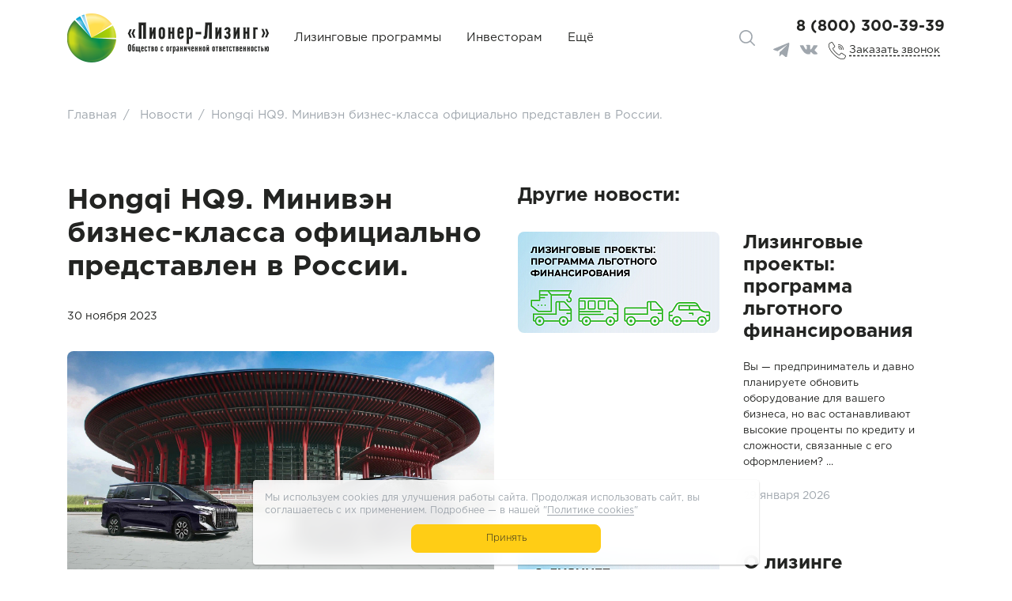

--- FILE ---
content_type: text/html; charset=UTF-8
request_url: https://pioneer-leasing.ru/news/2023/hongqi-hq9-miniven-biznes-klassa-ofitsialno-predstavlen-v-rossii/
body_size: 12468
content:
<!DOCTYPE html>
<html lang="ru">
<head><link href="https://pioneer-leasing.ru/news/2023/hongqi-hq9-miniven-biznes-klassa-ofitsialno-predstavlen-v-rossii/" rel="canonical" />
	<title>Hongqi HQ9. Минивэн бизнес-класса официально представлен в России.</title>
	<meta name="viewport" content="width=device-width, initial-scale=1, shrink-to-fit=no">
	<meta http-equiv="Content-Type" content="text/html; charset=UTF-8" />
<meta name="description" content="Весь спектр лизинговых услуг для физических и юридических лиц, оформление лизинга за 1 день – вы выбираете, мы покупаем для вас." />
<link href="https://fonts.googleapis.com/css2?family=Roboto:wght@300;400;700&display=swap" type="text/css" rel="stylesheet"/>
<link href="/local/templates/pioner-lizing/components/bitrix/news.list/pioneer-detail-new/style.css?1653651894150" type="text/css" rel="stylesheet"/>
<link href="/local/templates/pioner-lizing/css/bootstrap.css?1653651895226503" type="text/css" rel="stylesheet" data-template-style="true"/>
<link href="/local/templates/pioner-lizing/css/owl.carousel.min.css?16536518953363" type="text/css" rel="stylesheet" data-template-style="true"/>
<link href="/local/templates/pioner-lizing/css/owl.theme.default.css?16536518951629" type="text/css" rel="stylesheet" data-template-style="true"/>
<link href="/local/templates/pioner-lizing/css/rangeslider.css?16536518952324" type="text/css" rel="stylesheet" data-template-style="true"/>
<link href="/local/templates/pioner-lizing/css/custom_preloader_style.css?16536518957495" type="text/css" rel="stylesheet" data-template-style="true"/>
<link href="/local/templates/pioner-lizing/static/libs/noUiSlider/nouislider.min.css?17189794384220" type="text/css" rel="stylesheet" data-template-style="true"/>
<link href="/local/templates/pioner-lizing/template_styles.css?176673838989056" type="text/css" rel="stylesheet" data-template-style="true"/>
<script>if(!window.BX)window.BX={};if(!window.BX.message)window.BX.message=function(mess){if(typeof mess==='object'){for(let i in mess) {BX.message[i]=mess[i];} return true;}};</script>
<script>(window.BX||top.BX).message({"JS_CORE_LOADING":"Загрузка...","JS_CORE_NO_DATA":"- Нет данных -","JS_CORE_WINDOW_CLOSE":"Закрыть","JS_CORE_WINDOW_EXPAND":"Развернуть","JS_CORE_WINDOW_NARROW":"Свернуть в окно","JS_CORE_WINDOW_SAVE":"Сохранить","JS_CORE_WINDOW_CANCEL":"Отменить","JS_CORE_WINDOW_CONTINUE":"Продолжить","JS_CORE_H":"ч","JS_CORE_M":"м","JS_CORE_S":"с","JSADM_AI_HIDE_EXTRA":"Скрыть лишние","JSADM_AI_ALL_NOTIF":"Показать все","JSADM_AUTH_REQ":"Требуется авторизация!","JS_CORE_WINDOW_AUTH":"Войти","JS_CORE_IMAGE_FULL":"Полный размер"});</script>

<script src="/bitrix/js/main/core/core.js?1768568965537531"></script>

<script>BX.Runtime.registerExtension({"name":"main.core","namespace":"BX","loaded":true});</script>
<script>BX.setJSList(["\/bitrix\/js\/main\/core\/core_ajax.js","\/bitrix\/js\/main\/core\/core_promise.js","\/bitrix\/js\/main\/polyfill\/promise\/js\/promise.js","\/bitrix\/js\/main\/loadext\/loadext.js","\/bitrix\/js\/main\/loadext\/extension.js","\/bitrix\/js\/main\/polyfill\/promise\/js\/promise.js","\/bitrix\/js\/main\/polyfill\/find\/js\/find.js","\/bitrix\/js\/main\/polyfill\/includes\/js\/includes.js","\/bitrix\/js\/main\/polyfill\/matches\/js\/matches.js","\/bitrix\/js\/ui\/polyfill\/closest\/js\/closest.js","\/bitrix\/js\/main\/polyfill\/fill\/main.polyfill.fill.js","\/bitrix\/js\/main\/polyfill\/find\/js\/find.js","\/bitrix\/js\/main\/polyfill\/matches\/js\/matches.js","\/bitrix\/js\/main\/polyfill\/core\/dist\/polyfill.bundle.js","\/bitrix\/js\/main\/core\/core.js","\/bitrix\/js\/main\/polyfill\/intersectionobserver\/js\/intersectionobserver.js","\/bitrix\/js\/main\/lazyload\/dist\/lazyload.bundle.js","\/bitrix\/js\/main\/polyfill\/core\/dist\/polyfill.bundle.js","\/bitrix\/js\/main\/parambag\/dist\/parambag.bundle.js"]);
</script>
<script>(window.BX||top.BX).message({"LANGUAGE_ID":"ru","FORMAT_DATE":"DD.MM.YYYY","FORMAT_DATETIME":"DD.MM.YYYY HH:MI:SS","COOKIE_PREFIX":"BITRIX_SM","SERVER_TZ_OFFSET":"10800","UTF_MODE":"Y","SITE_ID":"s1","SITE_DIR":"\/","USER_ID":"","SERVER_TIME":1769815326,"USER_TZ_OFFSET":0,"USER_TZ_AUTO":"Y","bitrix_sessid":"3cdb7c9c05a353ae46e049c87a164c4e"});</script>


<script src="https://www.google.com/recaptcha/api.js?render=6LeXOnEoAAAAABfbq99rmgU5CIMAUw4bz51onj5H"></script>
<script src="https://yastatic.net/es5-shims/0.0.2/es5-shims.min.js"></script>
<script src="https://yastatic.net/share2/share.js" async="async"></script>
<!-- dev2fun module opengraph -->
<meta property="og:title" content="Hongqi HQ9. Минивэн бизнес-класса официально представлен в России."/>
<meta property="og:description" content="Весь спектр лизинговых услуг для физических и юридических лиц, оформление лизинга за 1 день &ndash; вы выбираете, мы покупаем для вас."/>
<meta property="og:url" content="https://pioneer-leasing.ru/news/2023/hongqi-hq9-miniven-biznes-klassa-ofitsialno-predstavlen-v-rossii/"/>
<meta property="og:type" content="website"/>
<meta property="og:site_name" content=ООО "Пионер-Лизинг"/>
<meta property="og:image" content="https://pioneer-leasing.ru/upload/iblock/3c3/ghhsz4pu7kvb5rwe80msa18a6rxmfso6/hongqi_hq9_miniven_biznes_klassa_ofitsialno_predstavlen_v_rossii.webp"/>
<meta property="og:image:type" content="image/webp"/>
<meta property="og:image:width" content="1800"/>
<meta property="og:image:height" content="1013"/>
<!-- /dev2fun module opengraph -->



<script src="/local/templates/pioner-lizing/js/jquery-3.5.1.min.js?165365189489476"></script>
<script src="/local/templates/pioner-lizing/js/owl.carousel.min.js?165365189444342"></script>
<script src="/local/templates/pioner-lizing/js/bootstrap.min.js?165365189460174"></script>
<script src="/local/templates/pioner-lizing/js/bootstrap.bundle.min.js?165365189481084"></script>
<script src="/local/templates/pioner-lizing/js/rangeslider.js?165365189417853"></script>
<script src="/local/templates/pioner-lizing/static/libs/inputmask/jquery.inputmask.min.js?1625236957142882"></script>
<script src="/local/templates/pioner-lizing/static/libs/inputmask/inputmask.phone.extensions.js?16252369576910"></script>
<script src="/local/templates/pioner-lizing/static/libs/inputmask/phone-codes/phone-ru.js?1625236957407514"></script>
<script src="/local/templates/pioner-lizing/static/libs/noUiSlider/nouislider.min.js?171897943827743"></script>
<script src="/local/templates/pioner-lizing/js/script.js?16536518944504"></script>
<script src="/local/templates/pioner-lizing/script.js?17667570457598"></script>
<script src="/ppleasingu.js?176977064942081"></script>
<script src="/bitrix/components/bitrix/search.title/script.js?176856882710573"></script>
<script src="/local/templates/pioner-lizing/components/bitrix/search.title/pioneer-header/script.js?1653651894261"></script>

	<link rel="icon" type="image/png" href="/local/templates/pioner-lizing/favicon.png">
	<!-- Favicons -->
	<!-- <link rel="apple-touch-icon" href="img/logo/logo_180.png" sizes="180x180">
	<link rel="icon" href="img/logo/logo_32.png" sizes="32x32" type="image/png">
	<link rel="icon" href="img/logo/logo_16.png" sizes="16x16" type="image/png">
	<link rel="icon" href="img/logo/favicon.ico"> -->

		
									


	
	
						
			</head>
<body class="">
	<!-- Yandex.Metrika counter -->
<script>
    (function(m,e,t,r,i,k,a){
        m[i]=m[i]||function(){(m[i].a=m[i].a||[]).push(arguments)};
        m[i].l=1*new Date();
        for (var j = 0; j < document.scripts.length; j++) {if (document.scripts[j].src === r) { return; }}
        k=e.createElement(t),a=e.getElementsByTagName(t)[0],k.async=1,k.src=r,a.parentNode.insertBefore(k,a)
    })(window, document,'script','https://mc.yandex.ru/metrika/tag.js', 'ym');

    ym(103418330, 'init', {webvisor:true, clickmap:true, accurateTrackBounce:true, trackLinks:true});
</script>
<noscript><div><img src="https://mc.yandex.ru/watch/103418330" style="position:absolute; left:-9999px;" alt="" /></div></noscript>
<!-- /Yandex.Metrika counter -->	<header class="header ">
		<div class="main-menu_container">
			<div class="container h-100">
				<nav class="navbar">
					<a class="navbar-brand" href="https://pioneer-leasing.ru/"></a>
					<button class="navbar-toggler" type="button" data-toggle="modal" data-target="#navbarModal" aria-expanded="false">
						<svg width="22" height="18" viewBox="0 0 22 18" fill="none" xmlns="http://www.w3.org/2000/svg">
							<path fill-rule="evenodd" clip-rule="evenodd" d="M0 0H22V2.75002H0V0ZM22 7.24998H0V10H22V7.24998ZM11 14.5H0V17.25H11V14.5Z" fill="#FFCD15" />
						</svg>
						<span class="navbar-toggler__text">Меню</span>
					</button>
										<div class="navbar-dropdown">
						<div class="navbar-dropdown_title">
							Лизинговые программы													</div>



						<div class="navbar-dropdown__menu navbar-dropdown__menu-simple">
							<div class="container">
								<div class="navbar-dropdown__links">

	<div class="navbar-dropdown__links-sub-div ">
      <a href="https://pioneer-leasing.ru/lizing-avtobusov/">Лизинг автобусов</a>
   	</div>
	
	<div class="navbar-dropdown__links-sub-div ">
      <a href="https://pioneer-leasing.ru/lizing-oborudovaniya-i-spetstekhniki/">Лизинг оборудования и спецтехники</a>
   	</div>
	
	<div class="navbar-dropdown__links-sub-div ">
      <a href="https://pioneer-leasing.ru/lizing-avtotransporta/">Лизинг автотранспорта</a>
   	</div>
	
	<div class="navbar-dropdown__links-sub-div ">
      <a href="https://pioneer-leasing.ru/lizing-nedvizhimosti/">Лизинг недвижимости</a>
   	</div>
	

</div>
							</div>
						</div>
											</div>


					<a class="ml-5 invest-menu_link d-lg-block" href="https://pioneer-leasing.ru/investor/vosmoj-vypusk/">Инвесторам</a>

					<div class="navbar-dropdown navbar-dropdown__min-width d-lg-block mobile-hide mr-auto ml-5">
						<div class="navbar-dropdown_title">
							Ещё						</div>
						<div class="navbar-dropdown__menu navbar-dropdown__menu-simple">
							<div class="container">
								<div class="navbar-dropdown__links">

	<div class="navbar-dropdown__links-sub-div mobile-show">
      <a href="https://pioneer-leasing.ru/lizing/">Лизинговые программы</a>
   	</div>
	
	<div class="navbar-dropdown__links-sub-div ">
      <a href="https://pioneer-leasing.ru/sale/">Техника на продажу</a>
   	</div>
	
	<div class="navbar-dropdown__links-sub-div mobile-show">
      <a href="https://pioneer-leasing.ru/investor/vosmoj-vypusk/">Инвесторам</a>
   	</div>
	
	<div class="navbar-dropdown__links-sub-div ">
      <a href="https://pioneer-leasing.ru/about/">О компании</a>
   	</div>
	
	<div class="navbar-dropdown__links-sub-div ">
      <a href="https://pioneer-leasing.ru/all-leasing/">Все о лизинге</a>
   	</div>
	
	<div class="navbar-dropdown__links-sub-div ">
      <a href="https://pioneer-leasing.ru/news/2026/">Новости</a>
   	</div>
	
	<div class="navbar-dropdown__links-sub-div ">
      <a href="https://pioneer-leasing.ru/contacts/">Контакты</a>
   	</div>
	
	<div class="navbar-dropdown__links-sub-div ">
      <a href="https://pioneer-reklama.ru/">Рекламная деятельность</a>
   	</div>
	
	<div class="navbar-dropdown__links-sub-div mobile-show">
      <a href="https://pioneer-leasing.ru/search/">Поиск</a>
   	</div>
	
	<div class="navbar-dropdown__links-sub-div ">
      <a href="https://pioneer-leasing.ru/vakansii/">Вакансии</a>
   	</div>
	

</div>
							</div>
						</div>
					</div>


						<div class="show-search-title-block ml-auto">
		<img src="/local/templates/pioner-lizing/img/icons/search-icon-gray.svg" alt="">
		<img class="yellow-icon" src="/local/templates/pioner-lizing/img/icons/search-icon-yellow.svg" alt="">
		<span>Поиск</span>
	</div>
	<div id="title-search" class="search-block">
		<div class="container search-container" itemscope itemtype="http://schema.org/WebSite">
			<link itemprop="url" href="https://pioneer-leasing.ru/"/>
			<form action="https://pioneer-leasing.ru/search/" itemprop="potentialAction" itemscope itemtype="http://schema.org/SearchAction">
				<span class="search-form-title">Поиск</span>
				<meta itemprop="target" content="https://pioneer-leasing.ru/search/?q={q}"/>
				<input itemprop="query-input" id="title-search-input" type="text" name="q" value="" autocomplete="off" />
				<input name="s" type="submit" class="btn" value="Искать" />
				<div class="close-search-title-block">
					<img src="/local/templates/pioner-lizing/img/icons/search-icon-close.svg" alt="">
				</div>
			</form>
		</div>
	</div>
<script>
	BX.ready(function(){
		new JCTitleSearch({
			'AJAX_PAGE' : '/news/2023/hongqi-hq9-miniven-biznes-klassa-ofitsialno-predstavlen-v-rossii/',
			'CONTAINER_ID': 'title-search',
			'INPUT_ID': 'title-search-input',
			'MIN_QUERY_LEN': 2
		});
	});
</script>



					<button class="btn btn-main btn-255 navbar-btn" type="button" data-toggle="modal" data-target="#leasingAppModal">Подать заявку на лизинг</button>					<div class="navbar-contacts">
						<div class="navbar-phone">
							<span><a href="tel:+78003003939">8 (800) 300-39-39</a></span>						</div>

						<div class='header_navbar_block_social-callback'>
							<div class='header_navbar_block_social header_navbar_block_social__white'>
								<a  href="https://t.me/PIonLiz" class="social_icon" target="_blank">
	<img src="/local/templates/pioner-lizing/img/tg-white.svg?v2" alt="">
	<img src="/local/templates/pioner-lizing/img/tg-hover.svg?v2" alt="" class="hover">
</a>
<a  href="http://vk.com/pioneer_leasing" target="_blank" class="social_icon">
	<img src="/local/templates/pioner-lizing/img/vk-white.svg?v2" alt="">
	<img src="/local/templates/pioner-lizing/img/vk-hover.svg?v2" alt="" class="hover">
</a>							</div>
							<div class='header_navbar_block_social header_navbar_block_social__black'>
								<a  href="https://t.me/PIonLiz" class="social_icon" target="_blank">
	<img src="/local/templates/pioner-lizing/img/tg-black.svg" alt="">
	<img src="/local/templates/pioner-lizing/img/tg-hover.svg" alt="" class="hover">
</a>
<a  href="http://vk.com/pioneer_leasing" target="_blank" class="social_icon">
	<img src="/local/templates/pioner-lizing/img/vk-black.svg" alt="">
	<img src="/local/templates/pioner-lizing/img/vk-hover.svg" alt="" class="hover">
</a>							</div>
							<div class='header_navbar_block_callback'>
								<button class="navbar-callback" type="button" data-toggle="modal" data-target="#callbackModal">
									<svg width="22" height="22" viewBox="0 0 22 22" xmlns="http://www.w3.org/2000/svg">
										<path
											d="M21.4227 16.9723L16.9698 14.0025C16.4047 13.6286 15.6473 13.7516 15.2295 14.2851L13.9324 15.953C13.7657 16.1728 13.4627 16.2366 13.2216 16.1026L12.9748 15.9666C12.1569 15.5207 11.1392 14.9656 9.08877 12.9143C7.0383 10.863 6.48215 9.84441 6.03633 9.02794L5.90104 8.78119C5.76524 8.54007 5.82779 8.23575 6.04767 8.06771L7.71427 6.77093C8.24752 6.35309 8.37069 5.59578 7.99731 5.03048L5.02775 0.577286C4.64508 0.00163523 3.87734 -0.171172 3.28493 0.184969L1.4229 1.30357C0.837839 1.64755 0.408602 2.20464 0.225195 2.85811C-0.445319 5.30138 0.0591021 9.51809 6.27026 15.7304C11.2111 20.6712 14.8893 21.9999 17.4175 21.9999C17.9993 22.0024 18.5789 21.9267 19.1406 21.7748C19.7941 21.5916 20.3513 21.1623 20.695 20.5771L21.8147 18.716C22.1713 18.1234 21.9986 17.3552 21.4227 16.9723ZM21.1829 18.3398L20.0659 20.202C19.8191 20.6244 19.4183 20.935 18.9477 21.0687C16.6923 21.688 12.752 21.175 6.78899 15.2117C0.826024 9.24827 0.313182 5.308 0.932399 3.05209C1.06627 2.58085 1.37723 2.1796 1.80015 1.93237L3.66219 0.815229C3.91923 0.660553 4.25245 0.735528 4.4185 0.985329L6.03161 3.40733L7.38552 5.43814C7.54766 5.68334 7.49439 6.01198 7.26308 6.19343L5.5961 7.49021C5.0888 7.87814 4.94393 8.58007 5.25626 9.13716L5.38863 9.37768C5.85718 10.2371 6.43971 11.3062 8.56643 13.4327C10.6932 15.5592 11.7618 16.1418 12.6208 16.6104L12.8616 16.7431C13.4186 17.0554 14.1206 16.9106 14.5085 16.4032L15.8052 14.7361C15.9866 14.5049 16.3151 14.4517 16.5604 14.6137L21.0129 17.5834C21.2628 17.7494 21.3378 18.0828 21.1829 18.3398Z"
											fill="currentColor"
										/>
										<path
											d="M12.35 3.69998C15.6346 3.70363 18.2963 6.36543 18.3 9.65001C18.3 9.84332 18.4567 10 18.65 10C18.8433 10 19 9.84332 19 9.65001C18.9959 5.97898 16.021 3.00402 12.35 3C12.1567 3 12 3.15668 12 3.34999C12 3.5433 12.1567 3.69998 12.35 3.69998Z"
											fill="currentColor"
										/>
										<path
											d="M12.3571 5.71426C14.5258 5.71681 16.2832 7.47422 16.2857 9.64287C16.2857 9.84012 16.4457 10 16.6429 10C16.8401 10 17 9.84012 17 9.64287C16.997 7.07988 14.9201 5.00293 12.3571 5C12.1599 5 12 5.15988 12 5.35713C12 5.55438 12.1599 5.71426 12.3571 5.71426Z"
											fill="currentColor"
										/>
										<path
											d="M12.375 7.74998C13.41 7.75121 14.2487 8.58996 14.25 9.62501C14.25 9.83213 14.4179 10 14.625 10C14.8321 10 15 9.83213 15 9.62501C14.9983 8.17594 13.8241 7.00163 12.375 7C12.1679 7 12 7.16787 12 7.37499C12 7.58211 12.1679 7.74998 12.375 7.74998Z"
											fill="currentColor"
										/>
									</svg>
									<span class="navbar-callback__text">Заказать звонок</span>								</button>
							</div>
						</div>

					</div>
				</nav>
			</div>
		</div>
			</header>

	<div class="modal fade" id="navbarModal" tabindex="-1" role="dialog" aria-label="Меню" aria-hidden="true">
		<div class="modal-dialog navbar-dialog" role="document">
			<div class="modal-content navbar-content">
				<button type="button" class="navbar-close" data-dismiss="modal" aria-label="Close">
					<span aria-hidden="true">&times;</span>
				</button>
					<ul class="navbar-menu">
									<div class="side_menu_dropdown mobile-show">
					Лизинговые программы 
					<svg height="7" viewBox="0 0 14 7" width="14" xmlns="http://www.w3.org/2000/svg">
						<path d="m7.00037 6.0929 6.32263-5.982549c.1555-.1471351.4049-.1471352.5604 0 .1555.147134.1555.383104 0 .530239l-6.60431 6.24906c-.1555.14713-.40488.14713-.56038 0l-6.601353-6.24906c-.0762825-.072179-.11735729-.169343-.11735729-.263732 0-.094388.03814129-.191552.11735729-.263732.155498-.1471339.404882-.1471339.560381 0z"
						fill="currentColor" />
					</svg>
				</div>
				<div class="navbar-dropdown__menu_mobile mobile-show">
					<div class="navbar-dropdown__links">

	<div class="navbar-dropdown__links-sub-div ">
      <a href="https://pioneer-leasing.ru/lizing-avtobusov/">Лизинг автобусов</a>
   	</div>
	
	<div class="navbar-dropdown__links-sub-div ">
      <a href="https://pioneer-leasing.ru/lizing-oborudovaniya-i-spetstekhniki/">Лизинг оборудования и спецтехники</a>
   	</div>
	
	<div class="navbar-dropdown__links-sub-div ">
      <a href="https://pioneer-leasing.ru/lizing-avtotransporta/">Лизинг автотранспорта</a>
   	</div>
	
	<div class="navbar-dropdown__links-sub-div ">
      <a href="https://pioneer-leasing.ru/lizing-nedvizhimosti/">Лизинг недвижимости</a>
   	</div>
	

</div>
				</div>
												<li class="nav-item ">
					<a class="nav-link" href="https://pioneer-leasing.ru/sale/">Техника на продажу</a>
				</li>
												<li class="nav-item mobile-show">
					<a class="nav-link" href="https://pioneer-leasing.ru/investor/vosmoj-vypusk/">Инвесторам</a>
				</li>
												<li class="nav-item ">
					<a class="nav-link" href="https://pioneer-leasing.ru/about/">О компании</a>
				</li>
												<li class="nav-item ">
					<a class="nav-link" href="https://pioneer-leasing.ru/all-leasing/">Все о лизинге</a>
				</li>
												<li class="nav-item ">
					<a class="nav-link" href="https://pioneer-leasing.ru/news/2026/">Новости</a>
				</li>
												<li class="nav-item ">
					<a class="nav-link" href="https://pioneer-leasing.ru/contacts/">Контакты</a>
				</li>
												<li class="nav-item ">
					<a class="nav-link" href="https://pioneer-reklama.ru/">Рекламная деятельность</a>
				</li>
												<li class="nav-item mobile-show">
					<a class="nav-link" href="https://pioneer-leasing.ru/search/">Поиск</a>
				</li>
												<li class="nav-item ">
					<a class="nav-link" href="https://pioneer-leasing.ru/vakansii/">Вакансии</a>
				</li>
						</ul>
				    <div class="navbar-banner" id="bx_3218110189_317">
        
            <img src="/upload/iblock/768/padenie_stavok_po_lizingu.jpg" srcset="/upload/iblock/8b2/padenie_stavok_po_lizingu.jpg 2x" alt="Падение ставок по лизингу" />

            </div>

				<div class="navbar-social">
					<a  href="https://t.me/PIonLiz" class="social_icon" target="_blank">
	<img src="/local/templates/pioner-lizing/img/tg-black.svg" alt="">
	<img src="/local/templates/pioner-lizing/img/tg-hover.svg" alt="" class="hover">
</a>
<a  href="http://vk.com/pioneer_leasing" target="_blank" class="social_icon">
	<img src="/local/templates/pioner-lizing/img/vk-black.svg" alt="">
	<img src="/local/templates/pioner-lizing/img/vk-hover.svg" alt="" class="hover">
</a>				</div>
			</div>
		</div>
	</div>
	<main class="pt-menu" role="main">
    <div class="container">
        <ul class="breadcrumbs" itemscope itemtype="http://schema.org/BreadcrumbList">
			<li class="breadcrumbs__item" id="bx_breadcrumb_0" itemprop="itemListElement" itemscope itemtype="http://schema.org/ListItem" class="breadcrumb-item">
				<a itemprop="item" href="/" title="Главная" itemprop="url">
					<meta itemprop="position" content="1" />
					
					<span itemprop="name">Главная</span>
				</a>
			</li>
			<li class="breadcrumbs__item" id="bx_breadcrumb_1" itemprop="itemListElement" itemscope itemtype="http://schema.org/ListItem" class="breadcrumb-item">
				<a itemprop="item" href="/news/" title="Новости" itemprop="url">
					<meta itemprop="position" content="2" />
					<span class="nav-separator">/</span>
					<span itemprop="name">Новости</span>
				</a>
			</li>
			<li class="breadcrumbs__item">
				<span class="nav-separator">/</span>Hongqi HQ9. Минивэн бизнес-класса официально представлен в России.
			</li>    </div>
    <div class="container">
        <div class="block-h2 detail-container">
	<div class="row">
		<div class="col-12 col-md-6 col-lg-6 order-2 order-md-1" itemscope itemtype="https://schema.org/NewsArticle">
	<meta itemprop="headline" content="Hongqi HQ9. Минивэн бизнес-класса официально представлен в России." />
	<h1 class="news-text-title" itemprop="name">Hongqi HQ9. Минивэн бизнес-класса официально представлен в России.</h1>
			<time itemprop="datePublished" content="2023-11-30T00:00:00+0300" class="" datetime="30 ноября 2023">30 ноября 2023</time>
	
	<meta
		itemscope
		itemprop="mainEntityOfPage"
		itemtype="https://schema.org/WebPage"
		itemid="https://pioneer-leasing.ru/news/2023/hongqi-hq9-miniven-biznes-klassa-ofitsialno-predstavlen-v-rossii/"
		content="Hongqi HQ9. Минивэн бизнес-класса официально представлен в России."
	/>
	<meta itemprop="inLanguage" content="ru-RU" />
	<div itemprop="publisher" itemscope itemtype="https://schema.org/Organization" class="d-none">
		<link itemprop="url" href="https://pioneer-leasing.ru/">
		<meta itemprop="name" content="ООО&nbsp;«Пионер-Лизинг»">
		<span itemprop="image" content="https://pioneer-leasing.ru/local/templates/pioner-lizing/img/logo/logo_black@2x.png"></span>
		<meta itemprop="description" content="Лизинг по всей России - лизинговая компания ООО&nbsp;«Пионер-Лизинг»">
		<div itemprop="address" itemscope itemtype="http://schema.org/PostalAddress">
			<span itemprop="streetAddress">прoспект Максима Горького, дом 5, корп. 2</span>
			<span itemprop="addressLocality">Чебоксары</span>
			<span itemprop="addressCountry">RU</span>
			<span itemprop="addressRegion">Чувашия</span>
			<span itemprop="postalCode">428001</span>
		</div>
		<meta itemprop="telephone" content="+7 (8352) 45-89-89, 45-45-60, 8 (800) 300-39-39">
		<div itemprop="logo" itemscope itemtype="https://www.schema.org/ImageObject">
			<link itemprop="url" href="https://pioneer-leasing.ru/local/templates/pioner-lizing/img/logo/logo_black@2x.png">
			<link itemprop="contentUrl" href="https://pioneer-leasing.ru/local/templates/pioner-lizing/img/logo/logo_black@2x.png">
		</div>
	</div>
	<link itemprop="url" href="https://pioneer-leasing.ru" class="d-none">
	<span itemprop="author" itemscope itemtype="https://schema.org/Person" class="d-none">
		<a itemprop="url" href="https://pioneer-leasing.ru/">
		<span itemprop="name">ООО&nbsp;«Пионер-Лизинг»</span>
		</a>
	</span>

	
	
			<div class="news-detail-img" itemprop="image" itemscope itemtype="http://schema.org/ImageObject">
			<img
				itemprop="url contentUrl"
				src="/upload/iblock/e85/7thi6ea0lmjweh31wfgr2m94lbuguyu1/hongqi_hq9_miniven_biznes_klassa_ofitsialno_predstavlen_v_rossii.webp"
				alt="Hongqi HQ9. Минивэн бизнес-класса официально представлен в России." title="Hongqi HQ9. Минивэн бизнес-класса официально представлен в России."/>
		</div>
		<div class="news-text" itemprop="articleBody">
		<p style="text-align: justify;">
	Пресс-служба премиальной автомобильной марки Hongqi информирует о начале продаж в России флагманского минивэна HQ9. У рассчитанного на семерых автомобиля панорамная крыша, отделка интерьера ореховым шпоном, трехзонный климат-контроль и другие элементы и функции, характерные для современных моделей бизнес-класса. Дальний ряд представляет из себя сплошной диван для троих пассажиров, а наиболее комфортные места расположены на втором ряду – это два раздельных «авиационных» кресла, с откидными подставками для ног, подогревом, массажем и электроприводом регулировок, осуществляемых через сенсорные панели на подлокотниках.
</p>
<p style="text-align: justify;">
</p>
<p style="text-align: justify;">
	 Габариты Hongqi HQ9 5222 х 2005 х 1935 (длина, ширина, высота в мм), при колесной базе 3200 мм, заявленная вместимость багажника – 1700 литров. Автомобиль оснащен 2.0-литровым бензиновым турбомотором с мягко-гибридной силовой установкой напряжением 48 В и 8-ступенчатым «автоматом». Мощность двигателя составляет 245 л.с. (сбавленные в России для экономии на транспортном налоге с 252 л.с. у китайской версии), разгон до 100 км/ч занимает 9,5 секунд. Сообщается, что модель будет представлена в комплектациях Comfort, Deluxe и Executive по цене от 7 890 000, 8 490 000 и 8 990 000 рублей соответственно, но официальной информации по набору функций и оборудования по каждому варианту пока нет.
</p>
<p style="text-align: justify;">
</p>
<p style="text-align: justify;">
	 Источник: <a href="https://www.gazeta.ru/auto/news/2023/11/29/21815269.shtml" target="_blank">https://www.gazeta.ru/auto/news/2023/11/29/21815269.shtml</a>
</p>
<p style="text-align: justify;">
</p>
<p style="text-align: justify;">
	 Hongqi (корректное произношение – «Хунцы», по некоторым источникам «Хончи», в переводе с китайского «Красное знамя») – марка автомобилей класса люкс автопроизводителя FAW Group, изначально использовалась китайскими госструктурами и высшими чиновниками, в свободной продаже автомобили появились в 2013 году.
</p>
<p style="text-align: justify;">
</p>
<p style="text-align: justify;">
	 Для приобретения автомобилей&nbsp;Hongqi&nbsp;обращайтесь в компанию ООО&nbsp;«Пионер-Лизинг». Мы предлагаем выгодные условия финансовой аренды легкового и грузового транспорта, автобусов, спецтехники, оборудования и недвижимости. Клиенты ценят нас за скорость работы, наличие специальных предложений и предоставление дополнительного сервиса.
</p>
<p style="text-align: justify;">
</p>
<p style="text-align: justify;">
	 Для ознакомления с подробными условиями и оформления заявки на лизинг перейдите по ссылке:&nbsp;<a href="https://pioneer-leasing.ru/" target="_blank">https://pioneer-leasing.ru/</a>
</p>
<p style="text-align: justify;">
</p>
<p style="text-align: justify;">
	 Для подробной консультации позвоните по номеру 8 (800) 300-39-39 либо напишите нам.
</p>
<p style="text-align: justify;">
</p>
<p style="text-align: justify;">
	 #пионерлизинг #пионер #лизинг #авто #автобус #лизингавтобусов #минивэн #Хунцы #FAW #Hongqi
</p>	</div>

	<div class="detail-share">
		<div class="ya-share2" data-services="vkontakte,facebook,odnoklassniki,twitter,viber,whatsapp,telegram"></div>
	</div>

	<div class="detail-nav">
					<a href="/news/2023/kompaniya-pioner-lizing-vyplatila-18-y-kupon-po-5-mu-vypusku-obligatsiy-dostupnomu-tolko-dlya-kvalif/">
				<span class="detail-nav_prev">&#5176;</span> Предыдущая новость
			</a>
							<a href="/news/2023/kompaniya-pioner-lizing-vyplatila-49-y-kupon-po-3-mu-vypusku-birzhevykh-obligatsiy/">
				Следующая новость <span class="detail-nav_next">&#5171;</span>
			</a>
			</div>
</div>		<div class="col-12 col-md-6 col-lg-6 order-2 order-md-1">
	        	        
<h2 class="header-width">Другие новости:</h2>

		<div class="news-list__item" id="bx_651765591_3787">
		<div class="news-list__image news-list__image-has">
							<a href="/news/2026/lizingovye-proekty-programma-lgotnogo-finansirovaniya-29062026/">
					<img
						src="/upload/resize_cache/iblock/a22/lkhdj4124z3ks3onegbekslu7m1sp1yo/255_255_1/lizingovye_proekty_programma_lgotnogo_finansirovaniya.jpg"
						alt="Лизинговые проекты: программа льготного финансирования"
						title="Лизинговые проекты: программа льготного финансирования"
						/>
				</a>
					</div>
		<div class="news-list__text">
				<a href="/news/2026/lizingovye-proekty-programma-lgotnogo-finansirovaniya-29062026/"><h3>Лизинговые проекты: программа льготного финансирования</h3></a>
				<p>				<p>
	Вы — предприниматель и давно планируете обновить оборудование для вашего бизнеса, но вас останавливают высокие проценты по кредиту и сложности, связанные с его оформлением?

...</p></p>
				<time class="" datetime="29 января 2026">29 января 2026</time>
		</div>
	</div>
		<div class="news-list__item" id="bx_651765591_3772">
		<div class="news-list__image news-list__image-has">
							<a href="/news/2026/o-lizinge-prostymi-slovami-28012026/">
					<img
						src="/upload/resize_cache/iblock/ca4/yrdhr4vdfb9vulngugfhq0voicsb73is/255_255_1/o_lizinge_prostymi_slovami.jpg"
						alt="О лизинге простыми словами"
						title="О лизинге простыми словами"
						/>
				</a>
					</div>
		<div class="news-list__text">
				<a href="/news/2026/o-lizinge-prostymi-slovami-28012026/"><h3>О лизинге простыми словами</h3></a>
				<p>				<p>
	Бизнесмены знают: для того, чтобы зарабатывать больше, нужны новые машины, оборудование или спецтехника. Как получить их с максимальной выгодой?


	 Рассмотрим три варианта: ...</p></p>
				<time class="" datetime="28 января 2026">28 января 2026</time>
		</div>
	</div>
		<div class="news-list__item" id="bx_651765591_3765">
		<div class="news-list__image news-list__image-has">
							<a href="/news/2026/kompaniya-nfk-strukturnye-investitsii-vyplatila-kupon-po-6-mu-vypusku-obligatsiy-26012026/">
					<img
						src="/upload/resize_cache/iblock/118/f1kzzlb5wbs2dzdfd5kd00lb379hclq7/255_255_1/kompaniya_nfk_strukturnye_investitsii_vyplatila_kupon_po_6_mu_vypusku_obligatsiy.jpg"
						alt="Компания «НФК-Структурные инвестиции» выплатила купон по 6-му выпуску облигаций"
						title="Компания «НФК-Структурные инвестиции» выплатила купон по 6-му выпуску облигаций"
						/>
				</a>
					</div>
		<div class="news-list__text">
				<a href="/news/2026/kompaniya-nfk-strukturnye-investitsii-vyplatila-kupon-po-6-mu-vypusku-obligatsiy-26012026/"><h3>Компания «НФК-Структурные инвестиции» выплатила купон по 6-му выпуску облигаций</h3></a>
				<p>				<p>
	 26 января 2026 года АО «НФК-СИ» выплатило 3-й купон по шестому выпуску облигаций (4-06-10707-P-001P (https://bonds.nfksi.ru/6)). Купонный доход 3-го купона на одну облигацию со...</p></p>
				<time class="" datetime="26 января 2026">26 января 2026</time>
		</div>
	</div>
<div>
	<a class="big-news-container__all-news doted-link text-black" href="/news/">Все новости</a>
</div>        </div>
    </div>
</div>
    </div>
</main>


<footer class="container footer text-center">
	<div class="row align-items-center d-flex flex-wrap justify-content-between">
		<div class="col-12 col-sm-12 col-md-6 col-lg-6 col-xl-auto mt-4">
			<span>
				&copy; 2026&nbsp;
				ООО&nbsp;«Пионер-Лизинг»				<br>
				Все права защищены			</span>
		</div>
		<div class="col-12 col-sm-12 col-md-6 col-lg-6 col-xl-auto mt-4">
			<span>
				428001, г. Чебоксары,<br>
пр-т М. Горького, д. 5, корп. 2				<br>
				+7 (8352) <a class="footer__phone" href="tel:+78352458989">45-89-89</a>, <a class="footer__phone" href="tel:+78352454560">45-45-60</a>
<br>
8 (800) <a href="tel:88003003939" footer__phone>300-39-39</a>			</span>
		</div>
		<div class="col-12 col-sm-12 col-md-6 col-lg-6 col-xl-auto mt-4">
			<a class="footer__callback" data-toggle="modal"
          data-target="#callbackModal">
                <div class="footer__handset-btn"></div>
                <span class="doted-link">Получить бесплатную консультацию</span>
            </a>		</div>
		<div class="col-12 col-sm-12 col-md-6 col-lg-6 col-xl-auto mt-4">
			<div class="footer__social-container">
				<a  href="https://t.me/PIonLiz" class="social_icon" target="_blank">
	<img src="/local/templates/pioner-lizing/img/tg-black.svg" alt="">
	<img src="/local/templates/pioner-lizing/img/tg-hover.svg" alt="" class="hover">
</a>
<a  href="http://vk.com/pioneer_leasing" target="_blank" class="social_icon">
	<img src="/local/templates/pioner-lizing/img/vk-black.svg" alt="">
	<img src="/local/templates/pioner-lizing/img/vk-hover.svg" alt="" class="hover">
</a>			</div>
		</div>
		
	</div>
	<div class="row align-items-center mt-4 pt-2">
		<div class="col-12">
			<p style="text-align: justify;">
	ООО&nbsp;«Пионер-Лизинг» является оператором по обработке персональных данных, информация об обработке персональных данных и сведения о реализуемых требованиях к защите персональных данных отражены&nbsp;<a class="footer__link doted-link" href="/upload/docs/privacy-policy.pdf" target="_blank">в Положении об обработке персональных данных</a>
</p>
<a class="footer__link doted-link" href="/upload/docs/privacy-policy.pdf" target="_blank"></a>		</div>
	</div>
	<div id="cookie_note">
    <div>
        Мы используем cookies для улучшения работы сайта. Продолжая использовать сайт, вы соглашаетесь с их применением. Подробнее — в нашей "<a href="https://pioneer-leasing.ru/upload/docs/communication.pdf" target="_blank">Политике cookies</a>"
    </div>
    <div class="cookie_note-button">
    <button class="cookie_accept btn btn-main btn-auto py-2 px-3">Принять</button>
    </div>
</div></footer>


<div class="modal fade" id="leasingAppModal" tabindex="-1" role="dialog" aria-labelledby="leasingAppModalLongTitle" aria-hidden="true">
	<div class="modal-dialog mw-fc modal-dialog-centered" role="document">
		<div class="modal-content br-8">
			

<div class="leasing-app">
	<div class="leasing-app__left d-none d-md-block">
		<img class="leasing-app__img" src="/local/templates/pioner-lizing/img/leasingApp.png" srcset="/local/templates/pioner-lizing/img/leasingApp@2x.png 2x" width="350" height="580" alt="Заявка на лизинг">
	</div>
	<div class="leasing-app__right">
		<h5 class="modal-title leasing-app__title" id="leasingAppModalLongTitle">Заявка на лизинг</h5>
		<button type="button" class="close" data-dismiss="modal" aria-label="Close">
			<span aria-hidden="true">×</span>
		</button>
		<form action="/local/components/pioneer/form/ajax.php" method="post" class="js-form-pioneer">
			<input type="text" style="display:none;" name="sessid" id="sessid" value="3cdb7c9c05a353ae46e049c87a164c4e" readonly>
			<input type="hidden" name="COMPONENT_AJAX_ID" value="bdd21f8cee8b6ba6425c55c00688a32f47f69992d8fc904b8c15a7904f42a777" readonly>
			<input type="text" name="fax" style="display:none;">
			<div class="input input_color_gray input_w-175 leasing-app__input">
				<input class="input__input" name="FIO" id="bdd21f8cee8b6ba6425c55c00688a32f47f69992d8fc904b8c15a7904f42a777FIO" type="text">
				<label class="input__label" for="bdd21f8cee8b6ba6425c55c00688a32f47f69992d8fc904b8c15a7904f42a777FIO">Фамилия Имя Отчество <span class="mf-req">*</span></label>
			</div>
			<div class="input input_color_gray leasing-app__input">
				<input class="input__input js-phone-mask" name="PHONE" id="bdd21f8cee8b6ba6425c55c00688a32f47f69992d8fc904b8c15a7904f42a777PHONE" type="text">
				<label class="input__label" for="bdd21f8cee8b6ba6425c55c00688a32f47f69992d8fc904b8c15a7904f42a777PHONE">Телефон <span class="mf-req">*</span></label>
			</div>
			<div class="input input_color_gray input_w-145 leasing-app__input">
				<input class="input__input js-phone-mask" name="EMAIL" id="bdd21f8cee8b6ba6425c55c00688a32f47f69992d8fc904b8c15a7904f42a777EMAIL" type="email">
				<label class="input__label" for="bdd21f8cee8b6ba6425c55c00688a32f47f69992d8fc904b8c15a7904f42a777EMAIL">E-mail</label>
			</div>
			<div class="input input_color_gray input_w-145 leasing-app__input">
				<textarea class="input__input" name="MESSAGE" id="leasing-app-text" type="text"></textarea>
				<label class="input__label" for="leasing-app-text">Сообщение</label>
			</div>


			<button class="btn btn-main w-100 leasing-app__button" id="leasing-app__button" type="submit" name="submit" value="Подать заявку на лизинг">Подать заявку на лизинг</button>

			
			<input type="text" name="commentariyForm" class="form-input-pioneer-component">
			<div class="js-message"></div>
			<div class="">
				<div class="pioneer-form-descr__caption">
					Отправляя данную форму, вы соглашаетесь с <a class="link" href="https://pioneer-leasing.ru/upload/docs/privacy-policy-pioneer.pdf"><span>политикой конфиденциальности</span></a> и даёте своё согласие на 
					<a class="link" href="https://pioneer-leasing.ru/upload/docs/communication.pdf">
						<span>обработку персональных данных</span>
					</a>
				</div>
			</div>
		</form>
	</div>
</div>		</div>
	</div>
</div>
<div class="modal fade" id="subscribeModal" tabindex="-1" role="dialog" aria-labelledby="subscribeModalTitle" aria-hidden="true">
	<div class="modal-dialog mw-fc modal-dialog-centered" role="document">
		<div class="modal-content br-8">
			
<div class="leasing-app">
	<div class="leasing-app__left d-none d-md-block">
		<img class="leasing-app__img" src="/local/templates/pioner-lizing/img/subscribe-women.jpg" srcset="/local/templates/pioner-lizing/img/subscribe-women@2x.jpg 2x" width="350" height="485" alt="Заявка на лизинг">
	</div>
	<div class="leasing-app__right">
		<h5 class="modal-title leasing-app__title" id="leasingAppModalLongTitle">Оформить подписку</h5>
		<button type="button" class="close" data-dismiss="modal" aria-label="Close">
			<span aria-hidden="true">×</span>
		</button>
				
		<form action="/local/components/pioneer/form/ajax.php" method="post" class="js-form-pioneer">
			<input type="text" style="display:none;" name="sessid" id="sessid" value="3cdb7c9c05a353ae46e049c87a164c4e" readonly>
			<input type="hidden" name="COMPONENT_AJAX_ID" value="36271416c3ebd9cd8f9e6158ded43ae9040b050cb64ee53dfc518b55f8c022fd" readonly>
			<input type="text" name="fax" style="display:none;">

			<div class="input input_color_gray input_w-175 leasing-app__input">
				<input class="input__input" name="FIO" id="36271416c3ebd9cd8f9e6158ded43ae9040b050cb64ee53dfc518b55f8c022fdFIO" type="text">
				<label class="input__label" for="36271416c3ebd9cd8f9e6158ded43ae9040b050cb64ee53dfc518b55f8c022fdFIO">Фамилия Имя Отчество <span class="mf-req">*</span></label>
			</div>
			<div class="input input_color_gray input_w-145 leasing-app__input">
				<input class="input__input" name="EMAIL" id="36271416c3ebd9cd8f9e6158ded43ae9040b050cb64ee53dfc518b55f8c022fdEMAIL" type="text">
				<label class="input__label" for="36271416c3ebd9cd8f9e6158ded43ae9040b050cb64ee53dfc518b55f8c022fdEMAIL">E-mail</label>
			</div>

			<button class="btn btn-main w-100 leasing-app__button" id="leasing-app__button_subs" type="submit" name="submit" value="Подписаться на рассылку">Подписаться на рассылку</button>

			<input type="text" name="commentariyForm" class="form-input-pioneer-component">
			<div class="js-message"></div>
			<div class="">
				<div class="pioneer-form-descr__caption">
					Отправляя данную форму, вы соглашаетесь с <a class="link" href="https://pioneer-leasing.ru/upload/docs/privacy-policy-pioneer.pdf"><span>политикой конфиденциальности</span></a> и даёте своё согласие на 
					<a class="link" href="https://pioneer-leasing.ru/upload/docs/communication.pdf">
						<span>обработку персональных данных</span>
					</a>
				</div>
			</div>
		</form>
	</div>
</div>		</div>
	</div>
</div>


<div class="modal fade" id="leasingAppModalDetail" tabindex="-1" role="dialog" aria-labelledby="leasingAppModalLongTitleDetail" aria-hidden="true">
	<div class="modal-dialog mw-fc modal-dialog-centered" role="document">
		<div class="modal-content br-8">
			
<div class="leasing-app">
	<div class="leasing-app__left d-none d-md-block">
		<img class="leasing-app__img" src="/local/templates/pioner-lizing/img/leasingApp.png" srcset="/local/templates/pioner-lizing/img/leasingApp@2x.png 2x" width="350" height="580" alt="Заявка на лизинг">
	</div>
	<div class="leasing-app__right">
		<h5 class="modal-title leasing-app__title" id="leasingAppModalLongTitleDetail">Заявка на лизинг</h5>
		<button type="button" class="close" data-dismiss="modal" aria-label="Close">
			<span aria-hidden="true">×</span>
		</button>
				
		<form action="/local/components/pioneer/form/ajax.php" method="post" class="js-form-pioneer">
			<input type="text" style="display:none;" name="sessid" id="sessid" value="3cdb7c9c05a353ae46e049c87a164c4e" readonly>
			<input type="hidden" name="COMPONENT_AJAX_ID" value="9f64a9c6c139477d5a1686907eec47493708b486260fbdd9d9dd81c8c3470997" readonly>
			<input type="text" name="fax" style="display:none;">



			<div class="input input_color_gray input_w-175 leasing-app__input">
				<input class="input__input" name="FIO" id="9f64a9c6c139477d5a1686907eec47493708b486260fbdd9d9dd81c8c3470997FIO" type="text">
				<label class="input__label" for="9f64a9c6c139477d5a1686907eec47493708b486260fbdd9d9dd81c8c3470997FIO">Фамилия Имя Отчество <span class="mf-req">*</span></label>
			</div>
			<div class="input input_color_gray leasing-app__input">
				<input class="input__input js-phone-mask" name="PHONE" id="9f64a9c6c139477d5a1686907eec47493708b486260fbdd9d9dd81c8c3470997PHONE" type="text">
				<label class="input__label" for="9f64a9c6c139477d5a1686907eec47493708b486260fbdd9d9dd81c8c3470997PHONE">Телефон <span class="mf-req">*</span></label>
			</div>
			<div class="input input_color_gray input_w-145 leasing-app__input">
				<input class="input__input" name="EMAIL" id="9f64a9c6c139477d5a1686907eec47493708b486260fbdd9d9dd81c8c3470997EMAIL" type="email">
				<label class="input__label" for="9f64a9c6c139477d5a1686907eec47493708b486260fbdd9d9dd81c8c3470997EMAIL">E-mail</label>
			</div>
			<div class="input input_color_gray input_w-145 leasing-app__input">
				<textarea class="input__input" name="MESSAGE" id="leasing-app-text" type="text"></textarea>
				<label class="input__label" for="leasing-app-text">Сообщение</label>
			</div>


			<button class="btn btn-main w-100 leasing-app__button" id="leasing-app__button" type="submit" name="submit" value="Подать заявку на лизинг">Подать заявку на лизинг</button>

			<div class="">
				<input type="text" name="commentariyForm" class="form-input-pioneer-component">
				<div class="js-message"></div>
			</div>
			<div class="">
				<div class="pioneer-form-descr__caption">
					Отправляя данную форму, вы соглашаетесь с <a class="link" href="https://pioneer-leasing.ru/upload/docs/privacy-policy-pioneer.pdf"><span>политикой конфиденциальности</span></a> и даёте своё согласие на 
					<a class="link" href="https://pioneer-leasing.ru/upload/docs/communication.pdf">
						<span>обработку персональных данных</span>
					</a>
				</div>
			</div>
		</form>
	</div>
</div>		</div>
	</div>
</div>


<div class="modal fade" id="callbackModal" tabindex="-1" role="dialog" aria-labelledby="callbackModalTitle" aria-hidden="true">
	<div class="modal-dialog mw-fc modal-dialog-centered" role="document">
		<div class="modal-content br-8">
			
<div class="leasing-app leasing-app_callback">
	<h5 class="modal-title leasing-app__title" id="leasingAppModalLongTitle">Заказать звонок</h5>
	<button type="button" class="close" data-dismiss="modal" aria-label="Close">
		<span aria-hidden="true">×</span>
	</button>
				
	<form action="/local/components/pioneer/form/ajax.php" method="post" class="js-form-pioneer">
		<input type="text" style="display:none;" name="sessid" id="sessid" value="3cdb7c9c05a353ae46e049c87a164c4e" readonly>
		<input type="hidden" name="COMPONENT_AJAX_ID" value="36eaca3b587bf87f790e32ffbd8df64343a6d87707ee0e59bc08a2875aaa3198" readonly>
		<input type="text" name="fax" style="display:none;">

		<div class="input input_color_gray input_w-175 leasing-app__input">
			<input class="input__input" name="FIO" id="36eaca3b587bf87f790e32ffbd8df64343a6d87707ee0e59bc08a2875aaa3198FIO" type="text">
			<label class="input__label" for="36eaca3b587bf87f790e32ffbd8df64343a6d87707ee0e59bc08a2875aaa3198FIO">Фамилия Имя Отчество <span class="mf-req">*</span></label>
		</div>
		<div class="input input_color_gray leasing-app__input">
			<input class="input__input js-phone-mask" name="PHONE" id="36eaca3b587bf87f790e32ffbd8df64343a6d87707ee0e59bc08a2875aaa3198PHONE" type="text">
			<label class="input__label" for="36eaca3b587bf87f790e32ffbd8df64343a6d87707ee0e59bc08a2875aaa3198PHONE">Телефон <span class="mf-req">*</span></label>
		</div>
		<div class="input input_color_gray input_w-175 leasing-app__input">
			<input class="input__input" name="TIME" id="36eaca3b587bf87f790e32ffbd8df64343a6d87707ee0e59bc08a2875aaa3198TIME" type="text">
			<label class="input__label" for="36eaca3b587bf87f790e32ffbd8df64343a6d87707ee0e59bc08a2875aaa3198TIME">Удобное время для звонка</label>
		</div>

		<button class="btn btn-main w-100 leasing-app__button" id="leasing-app__button1" type="submit" name="submit" value="Отправить">Отправить</button>

		
		<input type="text" name="commentariyForm" class="form-input-pioneer-component">
		<div class="js-message"></div>
		<div class="">
			<div class="pioneer-form-descr__caption">
				Отправляя данную форму, вы соглашаетесь с <a class="link" href="https://pioneer-leasing.ru/upload/docs/privacy-policy-pioneer.pdf"><span>политикой конфиденциальности</span></a> и даёте своё согласие на 
				<a class="link" href="https://pioneer-leasing.ru/upload/docs/communication.pdf">
					<span>обработку персональных данных</span>
				</a>
			</div>
		</div>
	</form>
</div>		</div>
	</div>
</div>



<div id="win8_wrapper">
	<div class="windows8">
		<div class="wBall" id="wBall_1">
			<div class="wInnerBall"></div>
		</div>
		<div class="wBall" id="wBall_2">
			<div class="wInnerBall"></div>
		</div>
		<div class="wBall" id="wBall_3">
			<div class="wInnerBall"></div>
		</div>
		<div class="wBall" id="wBall_4">
			<div class="wInnerBall"></div>
		</div>
		<div class="wBall" id="wBall_5">
			<div class="wInnerBall"></div>
		</div>
	</div>
</div>

</body>
</html>

--- FILE ---
content_type: text/html; charset=utf-8
request_url: https://www.google.com/recaptcha/api2/anchor?ar=1&k=6LeXOnEoAAAAABfbq99rmgU5CIMAUw4bz51onj5H&co=aHR0cHM6Ly9waW9uZWVyLWxlYXNpbmcucnU6NDQz&hl=en&v=N67nZn4AqZkNcbeMu4prBgzg&size=invisible&anchor-ms=20000&execute-ms=30000&cb=eum5aresigpx
body_size: 48575
content:
<!DOCTYPE HTML><html dir="ltr" lang="en"><head><meta http-equiv="Content-Type" content="text/html; charset=UTF-8">
<meta http-equiv="X-UA-Compatible" content="IE=edge">
<title>reCAPTCHA</title>
<style type="text/css">
/* cyrillic-ext */
@font-face {
  font-family: 'Roboto';
  font-style: normal;
  font-weight: 400;
  font-stretch: 100%;
  src: url(//fonts.gstatic.com/s/roboto/v48/KFO7CnqEu92Fr1ME7kSn66aGLdTylUAMa3GUBHMdazTgWw.woff2) format('woff2');
  unicode-range: U+0460-052F, U+1C80-1C8A, U+20B4, U+2DE0-2DFF, U+A640-A69F, U+FE2E-FE2F;
}
/* cyrillic */
@font-face {
  font-family: 'Roboto';
  font-style: normal;
  font-weight: 400;
  font-stretch: 100%;
  src: url(//fonts.gstatic.com/s/roboto/v48/KFO7CnqEu92Fr1ME7kSn66aGLdTylUAMa3iUBHMdazTgWw.woff2) format('woff2');
  unicode-range: U+0301, U+0400-045F, U+0490-0491, U+04B0-04B1, U+2116;
}
/* greek-ext */
@font-face {
  font-family: 'Roboto';
  font-style: normal;
  font-weight: 400;
  font-stretch: 100%;
  src: url(//fonts.gstatic.com/s/roboto/v48/KFO7CnqEu92Fr1ME7kSn66aGLdTylUAMa3CUBHMdazTgWw.woff2) format('woff2');
  unicode-range: U+1F00-1FFF;
}
/* greek */
@font-face {
  font-family: 'Roboto';
  font-style: normal;
  font-weight: 400;
  font-stretch: 100%;
  src: url(//fonts.gstatic.com/s/roboto/v48/KFO7CnqEu92Fr1ME7kSn66aGLdTylUAMa3-UBHMdazTgWw.woff2) format('woff2');
  unicode-range: U+0370-0377, U+037A-037F, U+0384-038A, U+038C, U+038E-03A1, U+03A3-03FF;
}
/* math */
@font-face {
  font-family: 'Roboto';
  font-style: normal;
  font-weight: 400;
  font-stretch: 100%;
  src: url(//fonts.gstatic.com/s/roboto/v48/KFO7CnqEu92Fr1ME7kSn66aGLdTylUAMawCUBHMdazTgWw.woff2) format('woff2');
  unicode-range: U+0302-0303, U+0305, U+0307-0308, U+0310, U+0312, U+0315, U+031A, U+0326-0327, U+032C, U+032F-0330, U+0332-0333, U+0338, U+033A, U+0346, U+034D, U+0391-03A1, U+03A3-03A9, U+03B1-03C9, U+03D1, U+03D5-03D6, U+03F0-03F1, U+03F4-03F5, U+2016-2017, U+2034-2038, U+203C, U+2040, U+2043, U+2047, U+2050, U+2057, U+205F, U+2070-2071, U+2074-208E, U+2090-209C, U+20D0-20DC, U+20E1, U+20E5-20EF, U+2100-2112, U+2114-2115, U+2117-2121, U+2123-214F, U+2190, U+2192, U+2194-21AE, U+21B0-21E5, U+21F1-21F2, U+21F4-2211, U+2213-2214, U+2216-22FF, U+2308-230B, U+2310, U+2319, U+231C-2321, U+2336-237A, U+237C, U+2395, U+239B-23B7, U+23D0, U+23DC-23E1, U+2474-2475, U+25AF, U+25B3, U+25B7, U+25BD, U+25C1, U+25CA, U+25CC, U+25FB, U+266D-266F, U+27C0-27FF, U+2900-2AFF, U+2B0E-2B11, U+2B30-2B4C, U+2BFE, U+3030, U+FF5B, U+FF5D, U+1D400-1D7FF, U+1EE00-1EEFF;
}
/* symbols */
@font-face {
  font-family: 'Roboto';
  font-style: normal;
  font-weight: 400;
  font-stretch: 100%;
  src: url(//fonts.gstatic.com/s/roboto/v48/KFO7CnqEu92Fr1ME7kSn66aGLdTylUAMaxKUBHMdazTgWw.woff2) format('woff2');
  unicode-range: U+0001-000C, U+000E-001F, U+007F-009F, U+20DD-20E0, U+20E2-20E4, U+2150-218F, U+2190, U+2192, U+2194-2199, U+21AF, U+21E6-21F0, U+21F3, U+2218-2219, U+2299, U+22C4-22C6, U+2300-243F, U+2440-244A, U+2460-24FF, U+25A0-27BF, U+2800-28FF, U+2921-2922, U+2981, U+29BF, U+29EB, U+2B00-2BFF, U+4DC0-4DFF, U+FFF9-FFFB, U+10140-1018E, U+10190-1019C, U+101A0, U+101D0-101FD, U+102E0-102FB, U+10E60-10E7E, U+1D2C0-1D2D3, U+1D2E0-1D37F, U+1F000-1F0FF, U+1F100-1F1AD, U+1F1E6-1F1FF, U+1F30D-1F30F, U+1F315, U+1F31C, U+1F31E, U+1F320-1F32C, U+1F336, U+1F378, U+1F37D, U+1F382, U+1F393-1F39F, U+1F3A7-1F3A8, U+1F3AC-1F3AF, U+1F3C2, U+1F3C4-1F3C6, U+1F3CA-1F3CE, U+1F3D4-1F3E0, U+1F3ED, U+1F3F1-1F3F3, U+1F3F5-1F3F7, U+1F408, U+1F415, U+1F41F, U+1F426, U+1F43F, U+1F441-1F442, U+1F444, U+1F446-1F449, U+1F44C-1F44E, U+1F453, U+1F46A, U+1F47D, U+1F4A3, U+1F4B0, U+1F4B3, U+1F4B9, U+1F4BB, U+1F4BF, U+1F4C8-1F4CB, U+1F4D6, U+1F4DA, U+1F4DF, U+1F4E3-1F4E6, U+1F4EA-1F4ED, U+1F4F7, U+1F4F9-1F4FB, U+1F4FD-1F4FE, U+1F503, U+1F507-1F50B, U+1F50D, U+1F512-1F513, U+1F53E-1F54A, U+1F54F-1F5FA, U+1F610, U+1F650-1F67F, U+1F687, U+1F68D, U+1F691, U+1F694, U+1F698, U+1F6AD, U+1F6B2, U+1F6B9-1F6BA, U+1F6BC, U+1F6C6-1F6CF, U+1F6D3-1F6D7, U+1F6E0-1F6EA, U+1F6F0-1F6F3, U+1F6F7-1F6FC, U+1F700-1F7FF, U+1F800-1F80B, U+1F810-1F847, U+1F850-1F859, U+1F860-1F887, U+1F890-1F8AD, U+1F8B0-1F8BB, U+1F8C0-1F8C1, U+1F900-1F90B, U+1F93B, U+1F946, U+1F984, U+1F996, U+1F9E9, U+1FA00-1FA6F, U+1FA70-1FA7C, U+1FA80-1FA89, U+1FA8F-1FAC6, U+1FACE-1FADC, U+1FADF-1FAE9, U+1FAF0-1FAF8, U+1FB00-1FBFF;
}
/* vietnamese */
@font-face {
  font-family: 'Roboto';
  font-style: normal;
  font-weight: 400;
  font-stretch: 100%;
  src: url(//fonts.gstatic.com/s/roboto/v48/KFO7CnqEu92Fr1ME7kSn66aGLdTylUAMa3OUBHMdazTgWw.woff2) format('woff2');
  unicode-range: U+0102-0103, U+0110-0111, U+0128-0129, U+0168-0169, U+01A0-01A1, U+01AF-01B0, U+0300-0301, U+0303-0304, U+0308-0309, U+0323, U+0329, U+1EA0-1EF9, U+20AB;
}
/* latin-ext */
@font-face {
  font-family: 'Roboto';
  font-style: normal;
  font-weight: 400;
  font-stretch: 100%;
  src: url(//fonts.gstatic.com/s/roboto/v48/KFO7CnqEu92Fr1ME7kSn66aGLdTylUAMa3KUBHMdazTgWw.woff2) format('woff2');
  unicode-range: U+0100-02BA, U+02BD-02C5, U+02C7-02CC, U+02CE-02D7, U+02DD-02FF, U+0304, U+0308, U+0329, U+1D00-1DBF, U+1E00-1E9F, U+1EF2-1EFF, U+2020, U+20A0-20AB, U+20AD-20C0, U+2113, U+2C60-2C7F, U+A720-A7FF;
}
/* latin */
@font-face {
  font-family: 'Roboto';
  font-style: normal;
  font-weight: 400;
  font-stretch: 100%;
  src: url(//fonts.gstatic.com/s/roboto/v48/KFO7CnqEu92Fr1ME7kSn66aGLdTylUAMa3yUBHMdazQ.woff2) format('woff2');
  unicode-range: U+0000-00FF, U+0131, U+0152-0153, U+02BB-02BC, U+02C6, U+02DA, U+02DC, U+0304, U+0308, U+0329, U+2000-206F, U+20AC, U+2122, U+2191, U+2193, U+2212, U+2215, U+FEFF, U+FFFD;
}
/* cyrillic-ext */
@font-face {
  font-family: 'Roboto';
  font-style: normal;
  font-weight: 500;
  font-stretch: 100%;
  src: url(//fonts.gstatic.com/s/roboto/v48/KFO7CnqEu92Fr1ME7kSn66aGLdTylUAMa3GUBHMdazTgWw.woff2) format('woff2');
  unicode-range: U+0460-052F, U+1C80-1C8A, U+20B4, U+2DE0-2DFF, U+A640-A69F, U+FE2E-FE2F;
}
/* cyrillic */
@font-face {
  font-family: 'Roboto';
  font-style: normal;
  font-weight: 500;
  font-stretch: 100%;
  src: url(//fonts.gstatic.com/s/roboto/v48/KFO7CnqEu92Fr1ME7kSn66aGLdTylUAMa3iUBHMdazTgWw.woff2) format('woff2');
  unicode-range: U+0301, U+0400-045F, U+0490-0491, U+04B0-04B1, U+2116;
}
/* greek-ext */
@font-face {
  font-family: 'Roboto';
  font-style: normal;
  font-weight: 500;
  font-stretch: 100%;
  src: url(//fonts.gstatic.com/s/roboto/v48/KFO7CnqEu92Fr1ME7kSn66aGLdTylUAMa3CUBHMdazTgWw.woff2) format('woff2');
  unicode-range: U+1F00-1FFF;
}
/* greek */
@font-face {
  font-family: 'Roboto';
  font-style: normal;
  font-weight: 500;
  font-stretch: 100%;
  src: url(//fonts.gstatic.com/s/roboto/v48/KFO7CnqEu92Fr1ME7kSn66aGLdTylUAMa3-UBHMdazTgWw.woff2) format('woff2');
  unicode-range: U+0370-0377, U+037A-037F, U+0384-038A, U+038C, U+038E-03A1, U+03A3-03FF;
}
/* math */
@font-face {
  font-family: 'Roboto';
  font-style: normal;
  font-weight: 500;
  font-stretch: 100%;
  src: url(//fonts.gstatic.com/s/roboto/v48/KFO7CnqEu92Fr1ME7kSn66aGLdTylUAMawCUBHMdazTgWw.woff2) format('woff2');
  unicode-range: U+0302-0303, U+0305, U+0307-0308, U+0310, U+0312, U+0315, U+031A, U+0326-0327, U+032C, U+032F-0330, U+0332-0333, U+0338, U+033A, U+0346, U+034D, U+0391-03A1, U+03A3-03A9, U+03B1-03C9, U+03D1, U+03D5-03D6, U+03F0-03F1, U+03F4-03F5, U+2016-2017, U+2034-2038, U+203C, U+2040, U+2043, U+2047, U+2050, U+2057, U+205F, U+2070-2071, U+2074-208E, U+2090-209C, U+20D0-20DC, U+20E1, U+20E5-20EF, U+2100-2112, U+2114-2115, U+2117-2121, U+2123-214F, U+2190, U+2192, U+2194-21AE, U+21B0-21E5, U+21F1-21F2, U+21F4-2211, U+2213-2214, U+2216-22FF, U+2308-230B, U+2310, U+2319, U+231C-2321, U+2336-237A, U+237C, U+2395, U+239B-23B7, U+23D0, U+23DC-23E1, U+2474-2475, U+25AF, U+25B3, U+25B7, U+25BD, U+25C1, U+25CA, U+25CC, U+25FB, U+266D-266F, U+27C0-27FF, U+2900-2AFF, U+2B0E-2B11, U+2B30-2B4C, U+2BFE, U+3030, U+FF5B, U+FF5D, U+1D400-1D7FF, U+1EE00-1EEFF;
}
/* symbols */
@font-face {
  font-family: 'Roboto';
  font-style: normal;
  font-weight: 500;
  font-stretch: 100%;
  src: url(//fonts.gstatic.com/s/roboto/v48/KFO7CnqEu92Fr1ME7kSn66aGLdTylUAMaxKUBHMdazTgWw.woff2) format('woff2');
  unicode-range: U+0001-000C, U+000E-001F, U+007F-009F, U+20DD-20E0, U+20E2-20E4, U+2150-218F, U+2190, U+2192, U+2194-2199, U+21AF, U+21E6-21F0, U+21F3, U+2218-2219, U+2299, U+22C4-22C6, U+2300-243F, U+2440-244A, U+2460-24FF, U+25A0-27BF, U+2800-28FF, U+2921-2922, U+2981, U+29BF, U+29EB, U+2B00-2BFF, U+4DC0-4DFF, U+FFF9-FFFB, U+10140-1018E, U+10190-1019C, U+101A0, U+101D0-101FD, U+102E0-102FB, U+10E60-10E7E, U+1D2C0-1D2D3, U+1D2E0-1D37F, U+1F000-1F0FF, U+1F100-1F1AD, U+1F1E6-1F1FF, U+1F30D-1F30F, U+1F315, U+1F31C, U+1F31E, U+1F320-1F32C, U+1F336, U+1F378, U+1F37D, U+1F382, U+1F393-1F39F, U+1F3A7-1F3A8, U+1F3AC-1F3AF, U+1F3C2, U+1F3C4-1F3C6, U+1F3CA-1F3CE, U+1F3D4-1F3E0, U+1F3ED, U+1F3F1-1F3F3, U+1F3F5-1F3F7, U+1F408, U+1F415, U+1F41F, U+1F426, U+1F43F, U+1F441-1F442, U+1F444, U+1F446-1F449, U+1F44C-1F44E, U+1F453, U+1F46A, U+1F47D, U+1F4A3, U+1F4B0, U+1F4B3, U+1F4B9, U+1F4BB, U+1F4BF, U+1F4C8-1F4CB, U+1F4D6, U+1F4DA, U+1F4DF, U+1F4E3-1F4E6, U+1F4EA-1F4ED, U+1F4F7, U+1F4F9-1F4FB, U+1F4FD-1F4FE, U+1F503, U+1F507-1F50B, U+1F50D, U+1F512-1F513, U+1F53E-1F54A, U+1F54F-1F5FA, U+1F610, U+1F650-1F67F, U+1F687, U+1F68D, U+1F691, U+1F694, U+1F698, U+1F6AD, U+1F6B2, U+1F6B9-1F6BA, U+1F6BC, U+1F6C6-1F6CF, U+1F6D3-1F6D7, U+1F6E0-1F6EA, U+1F6F0-1F6F3, U+1F6F7-1F6FC, U+1F700-1F7FF, U+1F800-1F80B, U+1F810-1F847, U+1F850-1F859, U+1F860-1F887, U+1F890-1F8AD, U+1F8B0-1F8BB, U+1F8C0-1F8C1, U+1F900-1F90B, U+1F93B, U+1F946, U+1F984, U+1F996, U+1F9E9, U+1FA00-1FA6F, U+1FA70-1FA7C, U+1FA80-1FA89, U+1FA8F-1FAC6, U+1FACE-1FADC, U+1FADF-1FAE9, U+1FAF0-1FAF8, U+1FB00-1FBFF;
}
/* vietnamese */
@font-face {
  font-family: 'Roboto';
  font-style: normal;
  font-weight: 500;
  font-stretch: 100%;
  src: url(//fonts.gstatic.com/s/roboto/v48/KFO7CnqEu92Fr1ME7kSn66aGLdTylUAMa3OUBHMdazTgWw.woff2) format('woff2');
  unicode-range: U+0102-0103, U+0110-0111, U+0128-0129, U+0168-0169, U+01A0-01A1, U+01AF-01B0, U+0300-0301, U+0303-0304, U+0308-0309, U+0323, U+0329, U+1EA0-1EF9, U+20AB;
}
/* latin-ext */
@font-face {
  font-family: 'Roboto';
  font-style: normal;
  font-weight: 500;
  font-stretch: 100%;
  src: url(//fonts.gstatic.com/s/roboto/v48/KFO7CnqEu92Fr1ME7kSn66aGLdTylUAMa3KUBHMdazTgWw.woff2) format('woff2');
  unicode-range: U+0100-02BA, U+02BD-02C5, U+02C7-02CC, U+02CE-02D7, U+02DD-02FF, U+0304, U+0308, U+0329, U+1D00-1DBF, U+1E00-1E9F, U+1EF2-1EFF, U+2020, U+20A0-20AB, U+20AD-20C0, U+2113, U+2C60-2C7F, U+A720-A7FF;
}
/* latin */
@font-face {
  font-family: 'Roboto';
  font-style: normal;
  font-weight: 500;
  font-stretch: 100%;
  src: url(//fonts.gstatic.com/s/roboto/v48/KFO7CnqEu92Fr1ME7kSn66aGLdTylUAMa3yUBHMdazQ.woff2) format('woff2');
  unicode-range: U+0000-00FF, U+0131, U+0152-0153, U+02BB-02BC, U+02C6, U+02DA, U+02DC, U+0304, U+0308, U+0329, U+2000-206F, U+20AC, U+2122, U+2191, U+2193, U+2212, U+2215, U+FEFF, U+FFFD;
}
/* cyrillic-ext */
@font-face {
  font-family: 'Roboto';
  font-style: normal;
  font-weight: 900;
  font-stretch: 100%;
  src: url(//fonts.gstatic.com/s/roboto/v48/KFO7CnqEu92Fr1ME7kSn66aGLdTylUAMa3GUBHMdazTgWw.woff2) format('woff2');
  unicode-range: U+0460-052F, U+1C80-1C8A, U+20B4, U+2DE0-2DFF, U+A640-A69F, U+FE2E-FE2F;
}
/* cyrillic */
@font-face {
  font-family: 'Roboto';
  font-style: normal;
  font-weight: 900;
  font-stretch: 100%;
  src: url(//fonts.gstatic.com/s/roboto/v48/KFO7CnqEu92Fr1ME7kSn66aGLdTylUAMa3iUBHMdazTgWw.woff2) format('woff2');
  unicode-range: U+0301, U+0400-045F, U+0490-0491, U+04B0-04B1, U+2116;
}
/* greek-ext */
@font-face {
  font-family: 'Roboto';
  font-style: normal;
  font-weight: 900;
  font-stretch: 100%;
  src: url(//fonts.gstatic.com/s/roboto/v48/KFO7CnqEu92Fr1ME7kSn66aGLdTylUAMa3CUBHMdazTgWw.woff2) format('woff2');
  unicode-range: U+1F00-1FFF;
}
/* greek */
@font-face {
  font-family: 'Roboto';
  font-style: normal;
  font-weight: 900;
  font-stretch: 100%;
  src: url(//fonts.gstatic.com/s/roboto/v48/KFO7CnqEu92Fr1ME7kSn66aGLdTylUAMa3-UBHMdazTgWw.woff2) format('woff2');
  unicode-range: U+0370-0377, U+037A-037F, U+0384-038A, U+038C, U+038E-03A1, U+03A3-03FF;
}
/* math */
@font-face {
  font-family: 'Roboto';
  font-style: normal;
  font-weight: 900;
  font-stretch: 100%;
  src: url(//fonts.gstatic.com/s/roboto/v48/KFO7CnqEu92Fr1ME7kSn66aGLdTylUAMawCUBHMdazTgWw.woff2) format('woff2');
  unicode-range: U+0302-0303, U+0305, U+0307-0308, U+0310, U+0312, U+0315, U+031A, U+0326-0327, U+032C, U+032F-0330, U+0332-0333, U+0338, U+033A, U+0346, U+034D, U+0391-03A1, U+03A3-03A9, U+03B1-03C9, U+03D1, U+03D5-03D6, U+03F0-03F1, U+03F4-03F5, U+2016-2017, U+2034-2038, U+203C, U+2040, U+2043, U+2047, U+2050, U+2057, U+205F, U+2070-2071, U+2074-208E, U+2090-209C, U+20D0-20DC, U+20E1, U+20E5-20EF, U+2100-2112, U+2114-2115, U+2117-2121, U+2123-214F, U+2190, U+2192, U+2194-21AE, U+21B0-21E5, U+21F1-21F2, U+21F4-2211, U+2213-2214, U+2216-22FF, U+2308-230B, U+2310, U+2319, U+231C-2321, U+2336-237A, U+237C, U+2395, U+239B-23B7, U+23D0, U+23DC-23E1, U+2474-2475, U+25AF, U+25B3, U+25B7, U+25BD, U+25C1, U+25CA, U+25CC, U+25FB, U+266D-266F, U+27C0-27FF, U+2900-2AFF, U+2B0E-2B11, U+2B30-2B4C, U+2BFE, U+3030, U+FF5B, U+FF5D, U+1D400-1D7FF, U+1EE00-1EEFF;
}
/* symbols */
@font-face {
  font-family: 'Roboto';
  font-style: normal;
  font-weight: 900;
  font-stretch: 100%;
  src: url(//fonts.gstatic.com/s/roboto/v48/KFO7CnqEu92Fr1ME7kSn66aGLdTylUAMaxKUBHMdazTgWw.woff2) format('woff2');
  unicode-range: U+0001-000C, U+000E-001F, U+007F-009F, U+20DD-20E0, U+20E2-20E4, U+2150-218F, U+2190, U+2192, U+2194-2199, U+21AF, U+21E6-21F0, U+21F3, U+2218-2219, U+2299, U+22C4-22C6, U+2300-243F, U+2440-244A, U+2460-24FF, U+25A0-27BF, U+2800-28FF, U+2921-2922, U+2981, U+29BF, U+29EB, U+2B00-2BFF, U+4DC0-4DFF, U+FFF9-FFFB, U+10140-1018E, U+10190-1019C, U+101A0, U+101D0-101FD, U+102E0-102FB, U+10E60-10E7E, U+1D2C0-1D2D3, U+1D2E0-1D37F, U+1F000-1F0FF, U+1F100-1F1AD, U+1F1E6-1F1FF, U+1F30D-1F30F, U+1F315, U+1F31C, U+1F31E, U+1F320-1F32C, U+1F336, U+1F378, U+1F37D, U+1F382, U+1F393-1F39F, U+1F3A7-1F3A8, U+1F3AC-1F3AF, U+1F3C2, U+1F3C4-1F3C6, U+1F3CA-1F3CE, U+1F3D4-1F3E0, U+1F3ED, U+1F3F1-1F3F3, U+1F3F5-1F3F7, U+1F408, U+1F415, U+1F41F, U+1F426, U+1F43F, U+1F441-1F442, U+1F444, U+1F446-1F449, U+1F44C-1F44E, U+1F453, U+1F46A, U+1F47D, U+1F4A3, U+1F4B0, U+1F4B3, U+1F4B9, U+1F4BB, U+1F4BF, U+1F4C8-1F4CB, U+1F4D6, U+1F4DA, U+1F4DF, U+1F4E3-1F4E6, U+1F4EA-1F4ED, U+1F4F7, U+1F4F9-1F4FB, U+1F4FD-1F4FE, U+1F503, U+1F507-1F50B, U+1F50D, U+1F512-1F513, U+1F53E-1F54A, U+1F54F-1F5FA, U+1F610, U+1F650-1F67F, U+1F687, U+1F68D, U+1F691, U+1F694, U+1F698, U+1F6AD, U+1F6B2, U+1F6B9-1F6BA, U+1F6BC, U+1F6C6-1F6CF, U+1F6D3-1F6D7, U+1F6E0-1F6EA, U+1F6F0-1F6F3, U+1F6F7-1F6FC, U+1F700-1F7FF, U+1F800-1F80B, U+1F810-1F847, U+1F850-1F859, U+1F860-1F887, U+1F890-1F8AD, U+1F8B0-1F8BB, U+1F8C0-1F8C1, U+1F900-1F90B, U+1F93B, U+1F946, U+1F984, U+1F996, U+1F9E9, U+1FA00-1FA6F, U+1FA70-1FA7C, U+1FA80-1FA89, U+1FA8F-1FAC6, U+1FACE-1FADC, U+1FADF-1FAE9, U+1FAF0-1FAF8, U+1FB00-1FBFF;
}
/* vietnamese */
@font-face {
  font-family: 'Roboto';
  font-style: normal;
  font-weight: 900;
  font-stretch: 100%;
  src: url(//fonts.gstatic.com/s/roboto/v48/KFO7CnqEu92Fr1ME7kSn66aGLdTylUAMa3OUBHMdazTgWw.woff2) format('woff2');
  unicode-range: U+0102-0103, U+0110-0111, U+0128-0129, U+0168-0169, U+01A0-01A1, U+01AF-01B0, U+0300-0301, U+0303-0304, U+0308-0309, U+0323, U+0329, U+1EA0-1EF9, U+20AB;
}
/* latin-ext */
@font-face {
  font-family: 'Roboto';
  font-style: normal;
  font-weight: 900;
  font-stretch: 100%;
  src: url(//fonts.gstatic.com/s/roboto/v48/KFO7CnqEu92Fr1ME7kSn66aGLdTylUAMa3KUBHMdazTgWw.woff2) format('woff2');
  unicode-range: U+0100-02BA, U+02BD-02C5, U+02C7-02CC, U+02CE-02D7, U+02DD-02FF, U+0304, U+0308, U+0329, U+1D00-1DBF, U+1E00-1E9F, U+1EF2-1EFF, U+2020, U+20A0-20AB, U+20AD-20C0, U+2113, U+2C60-2C7F, U+A720-A7FF;
}
/* latin */
@font-face {
  font-family: 'Roboto';
  font-style: normal;
  font-weight: 900;
  font-stretch: 100%;
  src: url(//fonts.gstatic.com/s/roboto/v48/KFO7CnqEu92Fr1ME7kSn66aGLdTylUAMa3yUBHMdazQ.woff2) format('woff2');
  unicode-range: U+0000-00FF, U+0131, U+0152-0153, U+02BB-02BC, U+02C6, U+02DA, U+02DC, U+0304, U+0308, U+0329, U+2000-206F, U+20AC, U+2122, U+2191, U+2193, U+2212, U+2215, U+FEFF, U+FFFD;
}

</style>
<link rel="stylesheet" type="text/css" href="https://www.gstatic.com/recaptcha/releases/N67nZn4AqZkNcbeMu4prBgzg/styles__ltr.css">
<script nonce="meUdfhLKfXRie7IqBkmLog" type="text/javascript">window['__recaptcha_api'] = 'https://www.google.com/recaptcha/api2/';</script>
<script type="text/javascript" src="https://www.gstatic.com/recaptcha/releases/N67nZn4AqZkNcbeMu4prBgzg/recaptcha__en.js" nonce="meUdfhLKfXRie7IqBkmLog">
      
    </script></head>
<body><div id="rc-anchor-alert" class="rc-anchor-alert"></div>
<input type="hidden" id="recaptcha-token" value="[base64]">
<script type="text/javascript" nonce="meUdfhLKfXRie7IqBkmLog">
      recaptcha.anchor.Main.init("[\x22ainput\x22,[\x22bgdata\x22,\x22\x22,\[base64]/[base64]/[base64]/[base64]/[base64]/[base64]/KGcoTywyNTMsTy5PKSxVRyhPLEMpKTpnKE8sMjUzLEMpLE8pKSxsKSksTykpfSxieT1mdW5jdGlvbihDLE8sdSxsKXtmb3IobD0odT1SKEMpLDApO08+MDtPLS0pbD1sPDw4fFooQyk7ZyhDLHUsbCl9LFVHPWZ1bmN0aW9uKEMsTyl7Qy5pLmxlbmd0aD4xMDQ/[base64]/[base64]/[base64]/[base64]/[base64]/[base64]/[base64]\\u003d\x22,\[base64]\\u003d\x22,\x22wpBNCT4eBMOWwoB7LxXCjw/DpVEZw6l6QzzCssOtPEDDg8KrYlTCvMKqwpNkLUxPZy8fHRXCosO6w77CtnjCiMOJRsOLwogkwpcLecOPwo53wrrChsKIPsK/w4pDwpFMf8KpA8OAw6wkHcKKO8OzwrFFwq0nbQV+VnM2acKAwq7DrzDCpUwEEWvDssKRworDhsOLwrDDg8KCDxk5w4E1B8OABmTDkcKBw49ww5PCp8OpN8OlwpHCpEclwqXCp8OWw6d5KCFBwpTDr8KBQxhtZkDDjMOCwqDDjQhxCsKbwq/DqcOewozCtcKKCzzDq2jDlMONDMO8w4ZIb0UaVQXDq35Fwq/Dm3xEbMOjwrHCh8OOXh4lwrIowozDuzrDqFQ9wo8ZTMO8MB9ww7TDilDCog1cc0LCtwxhccK8LMOXwrnDsVMcwppeWcOrw53Dt8KjC8KRw5rDhsKpw75vw6EtdsKAwr/DtsKlIxlpb8OFcMOIDsOHwqZ4YHdBwpkcw70ofgQoLyTDjkV5AcK7em8JckM/[base64]/[base64]/DnEt2HCxkKcObw5tKFcOuWzYqH0ArWMK/ccOzwpMcw6MowrZ/Z8OyPsKeJ8OidVHCuCNjw4hYw5vCvcKqVxp1ZsK/[base64]/Cs8OMNzPDkFxcZS49w4vDv8OsWhtGwpTDpcKnX2AyTsKyCT5Yw6c/[base64]/[base64]/[base64]/CjjLCqHJuPsOOVENDw7HDuifCk8OZwoIsw7JHwo/[base64]/[base64]/Dn8Olw6UPwo0ZwqlaAkI0NsOzwqsYEcKiwq/DusKYw5R/J8K9KTUTwpEfbcK8w6vDjj4swp3DgG0UwqcywrfDrMO2wpDCsMKrw7PDrEZgwqDChCc2JgrChsKww4cSOW9fKWHCqivCmmQiwpNYwqfDtTkJw4HCtBXDlkfCj8KaQFjDvWrDrSo6bg3CpsO3Uk9Lw7vDmWLDhRHDvVlCw7HDrcOwwpPDtBl/[base64]/[base64]/CrkR9wrgfJsKPw7BZPghQexhLX8K0eU8VR8Orw4AzTnFGw45Vwq3DncKvbMO3w5bDhD/Dh8OfMMKOwqEtQsKmw6xmw4ovVcOFWsOZdyXCiEvDlB/CscKSecO0wohbZ8KSw481V8O9C8OUXADDnMOtXCXDhX7CssKEQxHCizpcwqsKw5HCpcOSPBrDnMKCw4Few53CnmjDjQnCgMKiBwoFT8KjTsKxwr3DrcKiUsO2URdpAT0/wqzCskzDmcOkwrPCvsOCVsK+VwnClQBawrvCusOHwovDgsKFMw/CtlYcwrvCsMKxw4d1IDHChyoxw695w6XDtSZrY8O5QQvDrMK2wqt8Uy0ubMKfwrIvw5bDjcO7wr8/w5vDpTIvw4xYZ8O2fMOUwrBOwqzDt8KYwp3Cjk5oIAHDiEp2dMOuw5PDpUMJcsO5G8KUwoDCmSF6PQTDrsKRXCfCpxx+LsOkw6nDi8KZY2PDiE/CvcKCG8OdAjnDvMOrdcOpwrXDoRZiwrTCucOiSsOTeMOFwoLDpCx3axfDlg/Chy9xwqEpw5bCoMKmJsKrecOYwqNiKlZZwoTChsKGw4DCksOLwq8EMjpgLsOSL8OwwpcSbgFXw7VmwrnDssO/w40swrzDlg18wrDCul8Jw6vDkcOQIVLDlMO3w5hjw4/DoHbCoEPDjcK8w5dEwrvCtGzDq8ORw60PT8OuVSzDm8KIw70aDMKENMKMw59Dw4gIV8Ofwqwtw5RdFBDCjmcbwp10JBnDnBYoMALCm0vCllQow5INw6vDmhpEA8OVB8KnRjLDocOMwqLDkhVdwpbDhcK3GsO5DcKoQHcswonDksKmIcKZw6d7wqkgwo/[base64]/DgCTDjMKoAEDDpXbCsxPDqgFHwpZzwoNCwqDDlCE7wqHCu0N9w57DlzbDlGXCtBTCp8Kcw68Tw4jDl8KIGDDCkHrDgzdJDjzDhMOhwrLCsMOSMsKvw5IVwrzDqTBww5/CkD1/XMKNw5vCqMKkAMK8wr4bwoTDjcOtGMKzwovCjgnCvcOAOXtgCyp9w5jCsirCj8Kww6NXw4LClsKRwq7CucKtwpUgCSIiwrwjwqFVJBQKZ8KCLE7CuzVUVcORwohTw7VzwqvCnQfCj8KMFXfDpMKlw6RIw6QwAMOYwqvClWdzT8K8woZAcFPCrhAyw6/Dgj/[base64]/Dk8KaKGYHw6xAw5JqQ8OybwTDpMKKWhHCtcOiA2/DhBDDjMKXW8OBRFdUwozCvABpw74mwqdDwrjDsjHDssKIOMKZw5QqVDQ7K8OvZcO2E1TDsCNRw4MgOFg0w5nCn8K/[base64]/Do8KwW0vCoWrDqlk1GcOVwrolwqTDrEg6czk5cTl/[base64]/FWfClMOaw74uP8ObwoU8DXszw5XDrMOkwrnDucKJHsK2w5lwesKuwpnDryfCi8KrFcKvw6Asw5bDiSUuXhvChcOFSEhxQsO/[base64]/AEvCnDtnwpbDv8OdHMKLwo17FcKQwpTDv8O3wqHDjD7Cn8K1w6dTbk/Ds8KVacOEGsKsfFZwMhxQKTrCvsKDw4XCuxDCusOpwpEwacO/wo5VDcKQXsOfNsO6IFHDqzvDrcKyJE3Dr8KFJWUxecKJLi5lRcKoET3DkMKww6oRw5nCtsKtw6Y5w60Gw5TDolbDp2fCpsKoFcKAJEjCgMK9CWXCisKidsO6w6kkw45/dG9Gw5IjPFnCmsK8w43DpQNGwq1AZ8KSOMKMasK1wrkuI1Jdw77DpcKMJsKiw5HCqcOdfW9Ie8Kqw7HDjMOIw6nCvMKJTF/DjcOxwqzCtlHDunTDhjEhDDjDjMOgw5MBAMOkw6IFCsOORcOsw4UCUDHCoiLClgXDp13Dj8O/JwjCgTc/w4/CtWnChcO8L0tuw5TClsOOw6Qsw493DXppailidcKIwrtBw69Lw7vDvSxyw4UiwqhhwqAOw5DCkcKzA8KcAzYeW8KiwoRgGMO8w4fDocOew7NCIsOuw6dSHQFrUcO6NxrCpMKKw7Njw6BbwoHDqMODHsKRTQHDp8Ogwr0pDsO6fwpmGcOXZhcKFGVqWsK/VH7CsBHCrwdYF3zCiHQ9wpB/w5M0w67CnsO2worCqcK0PcKDdHDDnWnDniUZNsKcfcKFQxYRw6rCu3FzVcKpw75gwp8Dwol4wpAYw4/DhMOBaMKsU8O/X0EYwqhgw7o3w7/Dq0UlA3PCrXRPB2dYw5FqKhMEwoRcSRvDvMKtTwN+NXovw5TCtzdkWsKiw4cmw5rDp8OyNgJpw5LDiCFSw7sjRG3CmU11P8OPw4xZw6vCkcOCcsOCPC3Dq11lwrHDtsKrTkMZw6HCg2wFw6TCiVnCrcK6woINY8Klw79dBcOCfBDDixFgwoZSw5U6wq/CtBjDucKfAE/DpRrDiV3DmATCpGJnwr43cV7CoCbCiFYOJMKuw6/DtsKpISjDiGtWw7LDucO3wo1vbmvCssKMGcK+KsOXw7c4KBHCtMOzQx/Do8KOCmVeQMORw4bCmDPCu8Ksw5fClgXCrAYew7vDs8K4bcKqw7TCncKKw5fDpBjDlSILYsOUOWHDk0LDvXFaNcOdLGwzw5dgSTNRPcKGwoDCu8KxIsKRworDnwccwrp8w7/CuC3DlsKZwqE3wovDtU3DtBnDi0xDe8OkAhrCkBPDswDCsMOyw4Zxw6PCmcOoDSLDqWR/w71FXsKtNE3DnR8NaUvDl8Kienh+wrc1w7BfwqkRw5ZXQcKwVcO7w44BwoEjBcK2QcOtwrcQw7nDplRewooJwpLDm8Onw63CkQhWw6/CpsOjfMKqw6XCoMOPw40WRBkwAsOSR8OXKA0LwpkYCMOxwrzDsRc8MQPChcO4wp5QHMKBUQHDgMK/FBxUwrFEw4fDkWjCp2kTET7CkcO9G8KmwotbWhIlCF8NYcK3w4dsOMOAbMKmSyBPw6vDlMKZwpsNEWHDtDvCocKuch1UQcKsOQTCmz/CkXdraREzw6zDrcKFwp/ChWHDlMO0wowOCcO7w7zCimrCscK9TsKBw4k5MsK9wrnCoFjDhljDjsKpwpHCjwHDnMK/[base64]/Dkg7Cgk/DiiYoLMKzwrIDwqw6w6F8UsOod8Oow4jDj8ObGD/CqUbCkcOJw5nCsl/[base64]/DlMOFwqPCt8Omw7vCvyDDiRxRw5bCjh/DuXMtw7DCisKkUsK/w6fDvcOPw6krwo11w7HClXYgw4t5w7RRYsKvwqPDq8OiaMK3wpHCgw7CuMKiwo7CjsKIdWzDssO6w4YUw71Nw788w6gaw7DDt3TCmsKEw5jDh8Kgw7DDgsOlw4FtwqDDgD/Drlggwr/DkyrCqsO0DC1RdDLCo0bCtG9RNEl8wp/CqMKdwovCqcK0DMKFXzwuw7Ujw5pEw5/[base64]/DtcOrwqhiwptqPkZ9dcKSw7FCw7hteH/CjsK0DRZjw4VSFRXCt8Kcw4kRI8Ofwr3DizYAwpJow7HChmbDmFpJw7HDryY0IGZhCHJyRMKswq8KwqAzdsOcwpcGwoltRwXCg8KGw5odw5x7UcOqw4PDhiciwrnDonXDoSJWGWY1w6UrTcKiBcKbw5ACw7YLGMK+w6/CjELCgCvCicO0w4HCoMK4KgfDgwnCqiFzw7MNw4dcLQ0rwrXDh8OZJXB+TMOMw4JKHHUOwqFTOBfCu0dvWcKZwqcEwqZ9BcOhd8Kvfk02w4jCsS17KBMQcsO9w6EdX8K3w7jCsF5jwo/Dk8Opwpdnw5J5wrfCpMOgwoTCtsOtFHPDp8K6w49AwrF3wqNgw6sMbsKOQ8OAw6c7w6xFEy3CjmvCssKKRcOYTkwfwogPSMK5fjnCogohTsOJHcKLZMOSUcOYw7nCqcOnw6nCvsO5KcOXQMKXw6jCrXRhwr7Dsz/CtMKuFlHDmVxfOMO4UcOEwqLCjxAmY8KDEMOdwqtvS8OPVwcrfCPClDU0wpjDo8KAw61iwpkUH1tjAGXCllXDo8K4w6Q/eFp2wp7DnjnDqXN7cCotc8OUwr9iET9cBcONw7XDrsKEXcKIw64nQ39bUsOqw7spRcKMwqnDscKPDsORNj1mwrfDhm7DqsK/IibCicOqV3UKw4nDln7Du0zDo2VKwqBswoRYw5ZmwrTDuAvCni/[base64]/Cj8Oowo/[base64]/DlMKdWhrDjmzDn3TDlznDqGLDn8KEwrw+SsK6O1nCtXJfLhbCqcKnw6MrwpgtQ8O2wq9ewr7CsMOAw4ANwpbDisKPwrXCpTvDlhU1w73DuAfChVw5FEAway8+w44/T8OHw6Jxw75uw4PDjVLDrix6BgxIw6nCoMOtOwsawozDl8KHw6LCg8KZEgjCjsOAFVXCkWnDvkDDisK9w67DtCVnwqkZeTttM8OBCVDDi3wGUXnDgsKIwr3Dm8K9eQvDt8Oaw4swBsKaw7rDmMOYw4zCgcKMXsKmwrpvw6stwpvClcKVwr/DpMKnwpzDl8KVwo7CukRhFxvCj8OQZcKuKlRZwrVdwr3DnsK1w7nDiBrCsMK2wq/[base64]/DtCtWw4PCmMO3DsKbXMO/d23DtsKMZsOvwr/DgSTCiWgZwrrCisKXw63Co0HDvxjDhsOyHcKxG2xiasKKw4fDucODwpA3w5/CvMOkUsOLwq0zwoIQWRnDp8KTw4gXUyVCwox8CEXClwLDuVrCnAsIwqFPX8KvwqDDjy1xwrsuFX3DsGDCs8OxGh55w5YlcsKDwrsqRMKzw4Y+CXPChBLDgCdzwq/DrcKDw6kmwoRsKR7DqcO4w57Dryg1worCkgTChsOFCEJxw75dF8OIw4lTBMOfZ8KzQMKiwrfCv8KswrAAIsKuw6YmCDvCpQklAVjDmi9wfMKuPsOuASEvwohkwovDrMO6eMO3w4/DmMOvWcOhUcO5VsKnwrHDlVDDoAQtbwguwr/CjsKxD8Ktw5PDmMKxGmNCUnsWZ8Odc0bChcODNl3DgHM1acKVw6jDn8Oaw6RqfMKmC8K/w5UQw61jdhfCo8Okw7LCkcKyNRIJw7Ykw7zCgcKYKMKKZsO3SMKZDcK9FVQ2wqg9d3AWGBDCqx99w7jDuXpDwqVDSCNoYcKdHsKawoxyIsKQCkIkw7F7MsOyw7kbQMOTw7t3w5I0BCjDi8OKw5x/bMKKw5ZbHsKKZzbDgG7CjlfDhwzChALDiyNqcsOga8O5w4MaITc/BsKJwrXCuSwubMKyw6JPDMK0NsOdwo8twr8AwqUHw57DiRvCjsOVXcKhLMOeIyfDjsKLwrt+A2LDrl9awpB6w5TDlCw9w6wWHFNYcx7CuhQeLcK1BsKGwrBqYcOtw57CjsOmwolxYlLCp8KSw43DqsK5RcK/[base64]/[base64]/CssO4WRkIY8OIFMOBw4pqKE3DqXUgKzprw5hCw5s5HcKXccOQw7rDjifCgh5dUHrDnhDDicKUOsK5SjIcw7onUBnCvU55wqESw6HDrcOyHx3CsULDn8KEFcKJYMOxwr8sWcOvesKfd0bDjBF3F8KIwo/DiiQ7w5vDncOzK8K9fsKIQnddw5ovw7tRw4o6PAsvfmbCkQHCvsOTEgo1w5zCr8OuwoTChjZxw4s6wonCt0nDsjMAwprCgMOJI8OPAcKGwopHMsKuwrwzwr/ClcKpaSkvesOtcsOiw4PDllkBw5UzwofCom/DmHNoVcK0w41lwo83GV/DgMOmAVzCviMOW8KCFyHDv3LCqHPDqApIZMK0KMKyw5XDq8KCw43DhsKMaMKYw7PCsEvDnyPDqyFiwqFFw40+wp96csOXw5TDusOrXMKTwp/Cg3PDhsKGVMKYw43CusOqw7bCvMK2w5xiwp4Ww5dYfgrCl1HDqU4BDMKQaMKDPMK4wrjDl1lRw55qPTbDkDdcw6skP1nDo8K9wofCusKVw43CjFBaw6vDp8OnPsOiw6low6RoP8KSw7xRAMO0wrHDt3/[base64]/[base64]/DgcKpwpVQwpXCs0XDiWHDv8KhTcKzRic8W8O7wr16wq7Dhi/DlMOtdsKAcj/Dt8KIUMKQw5UgUBAZH0RpGMKTfHzCqMOOZcOtw6vDq8OpFsKGw4VlwobDnMK+w4ogw40OMMOvbgJUw7cGaMOzw6tpwp4pwp7DucKuwq/[base64]/Cmx/ChivCqXJcHsO0GMK9ccO3CsKGbMKOwpY1em16amHCgMKraSXCosKmw7LDlijCqcOAw4l/Qg7DjG/CpFFhw5IFRcKRZcOewqNhFWYPSsOQwp9WIsKWW0DDgAHDhhw7Sx84fsKww6NZIcOswoNiwp1Qw5HCkXt2woZveBzDssOucMKPLwDDsSFMKVfDuUfDl8O9XcO1Lz0GZU7DpsO5wqfDrz7ClxQawojCnivCtMK9w7DDicO1NsOEw6bDhcO5aTY5YsKWw5TDth5rw4/DjR7Dj8KFOU7DsA1iSGsIwpjDqGXCtMOjw4PCiUJ8w5I+w411wrkecU/DlyrDoMKTw4HDrsKkQcK9HjhEYirDpsKQAgvDg2wJwpnCgHFXw4odG1hrXhAPwrXCtMKNMjgXwpfCkyFfw5EAwrzDlMOceg7DksK+wobCvWnDkhp+w4bCk8KFAcKuwpnCjsOkw61dwp9JBMOJE8KbGMOLwoTCvMKMw77DmxTCqhXDqMKxbMK9w7TCpcKnCsK/wrsHGGHCvB3DizZMwrPCvQIgwrHDpMOPM8OBeMOVaXnDjWjCicOaFMOMw5Fiw5TCtcOKwqnDpQ0VGcONCFTCgnrCl37Cm2TDvS0GwqgBA8Ksw5PDicKpwrdyfm/Cm1RbcX7DpcO6ccK2YjUEw79bR8KgV8OdwozCjMOdUAPCisKLwpTDsSZDw6/[base64]/BiXDj8Klw4B0A2zCsmnDs13DtSvCoHEtw5PDiGh5bDs8UMKxEBxFWCXCoMK1T34qHsOAFsOuwrYDw6wRYMKgYjUWwq7Ct8KjHwDDqcOQDcKqw6l1wpdvY2dzwo3CqFHDnghswrJzwrAgJMOTwp9OLAvChcKbbnAhw5bDusKrw5/DiMOIwoDCrUzCmjjCpl/[base64]/[base64]/RMO+RVYnEMKpw64vwqrCpx57wpwRwqlrwrbCkxtXDTNUJ8KNwpPDnzLCv8K7wozCugfCk1HDvFw0wrfDhR5xwp3DgmYfY8KpRGsEDMOoUMKSPn/DgcK5ScKVw4nDnMK5Zk1zwq4LdDUrwqVTw4LCqcKUw5bDiwnDusK+w4lXZcOkYX3Cm8OxUHFawqjCvUXDucKxA8KGB35yHWTDoMOfw7bChHHDphjCisOywrJLdcOcwobCn2bCoxc5woJlCMKYwqTCosK6w7TDvcO4WBbCpsOZMW/DoyRwG8O8w7Y7MR9ABiZmw7Zgw5I2UlIBwqjDksOZYFHCtQYUFMO/REPDvsOwf8ObwoIPRnvDr8KCT1PCusO7PEtlYcOdFMKBAsKbw5TCpsOUw6R8Z8OGL8OZw5o7GWbDucKgd3bCmz1owrgcw4piLCfCh0Nww4Y/MSvDqizCh8O/w7ACw4d9BcKdDMK8ecOWQMOFw6bDqsOnw5jCn2I4w7Y5JH9ITBU2HcKLS8KlI8OKQMO3TVkzwpZBw4LCmcK/[base64]/w7fDvg3DqsOLwp/CuSPDpWUZUyJow5rDqR3Dn15NIMOQY8Oyw40WDMOUw4TClsKRJcKAAE17ESIhUsKYScK2wrN3H1/Cq8OowoE1Ej4uwoQodyTClmjDi1Nqw4nDvsK0Ty/ChQwEccOKN8Ozw7PDmlY5w6xvw6nCjwEiIMO5wpPCjcOzwrDDusKdwpNZOsKZwqkwwofDrBRad0MhCsKuwrHDhMObwpzDmMOtO3cMVwhCLsKzwohPw6R6wp3DvMKRw7rDsUlQw75rwpzDhsOqw5LCj8KDBhU/wq46LR8ywp/DjxlKwpZWwpvDvcOtwrBUGHUdQMObw4UnwrAXTw91ecO/w7EWRFg+YA/CmG3DijU8w5HCn2PCv8OhPX5PY8K0w7rDnQrCkz8OVTHDjsOqwrU2wrNHNcKiw4PDiMKUw7HDvMOkwpHDusKoJMO7w47DhynCicKhwoYjLsKAJFVqwoLClMKtw5XCmDLDvWJLw57Dg18dwqVlw6TCmcK/bw/ChcOdw6VVwoHCnXA6WhjCvjXDucOpw5fDtcKgMMKaw79oPMOgw5rCkMOUaj7DlXXCkXNSwpnDvyfCosOlJmhHd3/ClMO0fsKQRBjCtB7CrsOAwrcrwp/DsAvDqHguw6TDuDzDozDDqsOCDcKJw4rChwQmNkfCmVk1LcOlWMOmbUcmI2/[base64]/ZQ/CnjprKcKseMKEB8O8wqpTCEPCocK/S8K3w7TCpMO+wpMqeC0uw4DDicKYGMOow5YNY3jCowTCn8OcAMOVHn5Xw5fDncKWwrwlb8Ogwo8eKMOqw5F9OMKNw698esKxSDU0wrJkw4TCqcKMwozCqsKZVsObwrTCgFJaw6LCpHXCoMKkIcK/KcOYw484BsKZJsKJwq4eXMOGwqPDlcKGTxkCw5hDUsODwoBtw7tCwp7DqQ/CgXbCr8K7wq/CpMKqw4nCoT7ChMOKw6/CscOiNMOYHUIqHGBRJHDDjFIIw7XCgUPDu8OsWANQcMKnUlfDoAXCljrDj8OLDcOaejLDt8OsfBbCoMKAP8Ozcm/CkXTDnBLDhjNuX8KTwotYwr3Cg8Kaw6jCg3PCiXppVixxNHB2esKBOxhRw6HDs8OIDRA9KsOVKSxkwrrDqcOkwpVzw4jDrF7DhyDDn8KnB2LCjnYfEk55eFYXw7EKw5bCiFLCocOxwr3CiE8VwobCjmcJwrTCsDQ8PCTCm2XCu8KNwqMxw4zCmsO0w7rDvMK/[base64]/w5zDm8OFDMOYclLDhW3CksOiw5nCmEg7wqbDtMOhwonDrDYGwo1+w6ExQ8KYHsKrwqDDnHlTw4gRwq3Drw8BwpbDlcKWcyDDusOKD8OLGFw6GEnCnAV5wrnDpcOEWsKKwr3Dk8OIIDoqw6UbwpVLeMOWKcKOOWkmPcOPDWF0woccF8OBw6/Ci140UcKAasOlA8K2w5UuwqwWwovDvsOzw7jCugUJQi/[base64]/w7/[base64]/CqwR3w4w1wpfCtg0+QMOVVkZ3w5pSD8OBwo0fwp5ed8O1XcORwr9XIwjCvV3CmcOPB8KdDcKRHMK8w4rCgsKGwr86w5HDkW4Hw5XDok/CuXRvw6UMCcK3AzvCpsOCwqbDtcOtT8KZVcK4O2gcw483wo4nDcOrw4PDr2HDnDkEK8KuGMOnwrPCl8Kgwp3ChcODwp3CtcKkWcOEJ18oKcK8cjPDicOKwqpUZjQyB1PDg8K6w6XDhCxlw5QYw6YkTDHCo8OKwoPCoMK/wq8YNsKsw6zDoFXDucKhMyADwr7CvX1aAcO7w447w4cQb8OZTSdCbFpHw6c+wrbCpghWw7XCj8KVU0PCncK7wobDuMOAwofDosKXwqlpw4Rsw6HDhy9Xw7DDu3olw5DDr8O8wrRTw4/[base64]/ccKkXAvChMOuLsO2UsKSwohRw5fCvlTCncKNWcKOaMOlwqM9F8Onw6t+wofDgMOKUX4LacKsw70/R8OnVHrDvcObwpRRY8KIw5/CpUPCoDkbw6YIwpNqKMKkcsK6YxPDkF5+KsKTwqTDisKCw4vDnMOZw5LChSzDsX/CiMK7wqvDgsK8w4jCgCXDm8OCSMKxYH7CisO/w7bDlcKaw7rCgcOdw64RYcODw6pJbwt1wqwJw7xeAMKOwobCqhzDncOnwpXCocOQJHdwwqElw6DCvMKNwqsfLcKeJAPDtMO5wp/[base64]/w77CpWjCpVdOw79rCkPCncOVwpkuw7bDpUhjBMKGAMKOB8KFeQRjPcKAXMOiw5RFdgjCkmbCuMKja2hGfSMQwpoRBcK2w78nw6bCrHFZw4DDvwHDhMOMw6XDjwPDrhPDrV1dw4fDsnYOQ8OTZ37DmCPCtcKmw5k5GRtDw5Y3B8KUaMK1LT0FESfCsiTCn8KACMK/JsOLfi7CkMKIesKAZGrCnyPCpcK4EcKDwrTCszEuYjstw4HDiMK4w5nCtcOAw5TCmMOlUQtOwrnDr3rDrMKywocjZyHCkMKNZX5Hw6nCpcOkw55/wqLDszUNw45RwqFATwDDkxonwqnDv8OMCMK+wpJBOxAzGTrDsMKRPnvCrMOvMn1xwoPClVRmw4/DgsOIX8Oyw7nCl8KvSkImM8K0wqMKXMKPRno8NcOgw53ClMKZw7DCrcK+EMK5wpsmFMKBwpDClwzDksO4bjTDpAAAw7p9wr3Cr8K/wo9aRyHDl8OHDR5SOH5/[base64]/[base64]/Ch8KVGWBaw77CtWh3wpzChU1GwoLChsOSAUzDnz7DlcKnPxhBw6PCm8OWw5IFwrzCjcOSwoJQw7rCg8KaL0pWTAx0DsK2wqjDslsiw6kEMX/DhMOKTsOWOsOoWTpJwpjDthxcwqrChDLDscOuw54PYcKlwohnZ8KkQcKiw4cvw6rCk8KMcjvCo8Ktw5PDu8OlwpjCvsKOXxIXw5gPSWnDmsOvwrjCusODwozCm8OQwqfCminDmGRnwrLDnMKAMxZEXA3DjQZdwrPCssKswqHDmV/Cs8Osw45FworCosO2w4dvXsOlwoPCgxLDujTDr1Z4WC7ChVU8bwwuwpBrU8OSBwQfdFbDjsKFwpouw4daw5vCvlvDqn3CscKyw6HCvcOsw5ImDsOxCsOpAGRCOMKew4/CpD9wE1rCjcKFWn/ChMKMwq0dw5vChg/CgVzDplHCmXXDg8OGR8KQeMOjMcKxKcKfFls/w6ZNwq8vS8OiDcOyBGYDwrnCpcKQwo7CohVMw4U9w4/CncKYwqcsbcOWw4nCvhPCvUTDgsK+w4V8TsKVwohVw7HCnMKCwqrDuSjCpB1aIMOwwqAmUMK8TsOyQxMwG1d9w6rDg8KSY3E0fcOFwq4vw74ew4NLCG9gGREGLMOTYcO3w6zCj8KYwr/Cr3XDosOKE8KhDcKREsKywojDpcKNw6HCsxLCrT91OwgzTE3DocOvecORFMKIDMOvwoUbGkJPCVrCuz/DsHFvwozDh11BXcKKwqPDp8KHwoFJw7Uywp/Cq8K7w6TCgcKJE8K1w5fDtsO6wrsHLBjCtsKmw6nCpcO0d1bDs8O4w4bDrsKkeFPDq1hyw7QMAsKmw6TDlxxcwrgrfsO7LGIgGF9ewqbDokcFB8OBQsKNBk1jYHh9acOAw67CjsOid8KIeARTLUfCpgoyehzCvcK9wrDDul/DkGDCqcO2wrLDt3vDjjbCrcKQJsKsH8OdwqPCpcK8YsK1QsO4wobCmwvCgm/Cp3UOw4zCu8OKJyZhwozDt0NDw6khwrZnwqNMUnkLwpBXw6Z5F3lDWXPDqlLDqcO0cDc6wq0leCnCsypla8KkAcOYw7/CpirDosKLwq3ChsO2SsOoQiDDgiJkwqLDmlbCpMO/[base64]/wq3DlsKHwrzDpV7Cs8K6QhcdwqzCjUF/MMOWwptHwofCk8OJw6Nuw6dOwp7CiWBDdinCtcK1GARkwr/[base64]/DlsOqw6/Cg8Ktw6tWwoDDqcO1wpfDm1fDisOGw6jDoRvDncKuw6/[base64]/DoMKNY8O2IjzDj8OvLcK6w5pnOTHDmkXDhh3CpA0ewqXDqDkZwr7CrsKiwqsewop5MxnDgMOIwp1mPkEBNcKIwrrDlcOECMOIAcKVwrA6KsKBw5HDmsO1BB5Lw5vCjh5NbhV1w6vCg8KVDcOsdx/[base64]/ccOeCAbCokQ2w4Fte1d9wq3CgnJtwqzCmsO4wpFsVcKswrrCnMKzPsO9wonDnMO8wrXCgyzCs3xWQG/[base64]/Dt8K9fMKjw6vCjMKMwrvChwoRYMKuM2l4w64DwoNuwrBjw5Efw7TCg1hKEMOrw7Btw5hDd3INwovDhjDDo8KmwrbCjz/[base64]/wq/ChxjDssOPdsOUd1XDu3VSMsOTw5kiw43DgMOiCVBaIWRNw6dhw6sQTMKow5lDw5bDjG9Hw5rCiXdew5LCsw9sFMO6wrzDisO2wr3DtSBWIFHChsObDBlXf8KJHw/CvU7ClMK6WWvCqyI/[base64]/CoAYDYw8pRVJfw5YDw47DrXhuwqzDiTnCqEfDhcKDAcOkOMKnwoxifQ/[base64]/CjsO2wpnDpkcXw6tVw4UIw4MLZcKgYcOqMADDoMKnw6tWKT0GZMOGdggBT8KcwqxYdMOWDcOCccKcZAnCnVN2OsOIw5pHwr/CicKvwpHChsOQRy0cw7ViGcOhw6bDrsKZL8OZGMK2w4U4w4FTwrzCp1DCj8OyTkUiLSTCum3CszModW8gXj3DtEnDuVbDuMKGaBgeLcK0w63DtHnDrjPDmsKDwpjCt8OMwrhjw7FYXFbDmFXDvA7DhS3DsT/CqcOnYcKETcKdw7PDgEcMEWbDvMOaw6NDw4cCIj/Cmx5iCwwVwpxpFREYw58Kw7nDpsOvwqVkOsKjw7RLIkJxRAnDqcKaBcKSQsOvDXhLwrZadMKVelxQwoQRw4YAw5rDvsObwp4kPyrDjMK1w6fDqS5PF2B8bsKEPH7DpcKBwoBaT8KxelskMcO7V8OZwpgxGmQWVsOWcCjDkBvCisKqw6/CisOnVsOIwrQpw7fDl8K7HHDCmsKIcsO5dWVaX8OUG1zCgBkewqjDlS/[base64]/[base64]/Dgn1rI0DCkA9VXxV7w6FyMjrDj8OJNmXDqmVawog3HT0Pw4rDmcO6w4PCk8Ogw6Vow5HCiTtnwoPDncOWw57Ci8OCZQkEEcOUVnzChMK9YsK0KAPCmQYIw43Ch8KKw47DrcKDw74bXMO7fw/DgsOowrwtw6PCrALDssOOQ8OfAcO1U8KVenxQw5FQLcOsBVTDucOMVC3CtkTDpT4iRsOewqgtwp1Mw51Nw5djwqtdw5JCNgMNwqhuw4NAaF/[base64]/Dt8Kxw5FxKcOGw7jDmsKSw4ErAMKrwpfCg8KSdsOgXcK/w5UWEgV8wrfDhBzDp8OzXMOew7A8wqxMQsOnfsOcw7Yiw4wsUlHDpwBTw73CkBoQw54KOmXCp8Krw5LCnH/[base64]/Cu8KLw71pwrHCi8KwEMKrwoPDqcOvwqsKGcKHwpcbGibDuTZdTMKiw4jDvsObw6Q8QFnDjHTDiMKHdVLDhnRaSMKMBEXCkMOcFcO2TsOswqRubsOrwpvCjMOewp/CqAZQLBXDjQ4Tw7xLw7QHEMKQw6LDtMKzw7QewpfCsAklwpnCocKHwr7DqnYqwopFwrpiFcK6w4/CiSDCj3jDm8OPQsKNw7PDrcK9O8OgwqzCnMKmwpgyw6YQZULDqcKzKA1YwrXCvMOQwq/[base64]/DoMOLHlZ/wrE5w4jDrzUcw5TCvwYQew/CtRAVZ8Kyw5LChEBgVMOLf0h4SsOpKB4Gw7fCpcKEISHDrsOJwonDgC4IwpXDo8Oqw6c4w7LDucO+YcOgEwVew4rCqmXDqEcrwqLCsxI/wozCucOBKnFDbMK3PS9zKm/DqMO5IsKMwq/DgsKmbVMXwpJoIcKOT8KKG8OOH8OFO8OiworDjcOzEFPCnRMrw6LCtsKnU8KCw6ZQw4nDucOzAhE1VcONw5nDqMOuTzBtS8Ovwq4kwo3CqHTDmcO/wod5CMKRO8KjNcKdwp7ChMKlUmNYw6oiw44Aw4bChXrClsOYMsOJw7nCiC8Fwqo+wphPwowBwqfDqFLCvCnCs0wMw7rCu8OHw5rDkQ/[base64]/CmcOOw58uwrzCsDvCrMOodsOkwpNhZ1ESIxDDpS0AATjDoirCgzcqwp8bwp7ClwYQEMKGIcOyWMOmw5bDiEhaI0XClMOyw4U0w70hwpjCgMKFwodgSFYkDsKEYcKuwpF/w4VMwoE0TcKgwotFw6xwwqU0w7/Cs8KJHMK8bQFZwp/CscKUFcK1OUvDtMK/w6/DjsKpw6cwWsK1w4nCqDDDj8Oqw6LDtMOLHMOywqfCo8K/QMOxwrXDosOeccOKwq5JKsKrwo/CrcObXsOYF8OTJy/CrVU1w4s0w4/CqMKZFcKrw4nDrFphwpLCpcKRwrxuYjnCpsOlbsK6wobDt3PDtTcRwpkgwowRw4htDwDCl3cswrPCqMOLQMK2GkjCv8KKwr47w5DDmypJwp98MgTCm3LCnxxEwq1Cwqliw6kEaDjDicOjw7QwS095X1pDa2JmNcKXQwZRw4R0wqXDusORwop/Q152w6FEKjxpw4jDh8OoFxfClnEqTcOhQnBrIMOow7bDg8KmwoctF8KeVkM+FMKmesOFwooecMKCRRXDvcKBwqbDosOKPcO7axjDh8Osw5fCuD/[base64]/ClGvDnB/[base64]/DqsK1T8OIw6XDj0fDrMKQesKiUMOnw75xw5vDqzF5w43CjsOLw5nDl3/CicOnbcKEWm5PDTwUZUNaw4p0X8KwIcOtw4jCvcOAw63DvBTDr8K+UVvCrkbCsMOjwp1qSgAgwqZ2w7xNw4jDu8O1w7jDq8OTX8O4ED80w74Lw7x3w4cKw7zDu8OGKRrCh8KNfX/CnDfDtgzDnMOfwrnCp8OaUMKqUsODw4UxAsONIMKcw4Ymf2LDiEnDnsO6w6PDslkdMsKYw4UZE3ISXh0Zw7HCtHPCmWMsEF3DqV/CpMKLw4XDgsOTw7HCsXpjwrTDiV/Cs8OXw57DuyV2w7VIccOFw4nClXQcwp7Dq8K0woBzwp3Dg1vDt1fDvkLCm8ODw57DnSXDicKTUsO+XCnDjMOsW8KrODxVdMKWV8OKw4jDuMKtccOGwo/DhcKgU8O8w5d5w6rDs8KQw69BLX3Dk8OjwpBEG8OKJifCqsOKCELDsxUjeMKpPUbDu0sNKsO6D8K6csKsWjInXg0Bw5HDkkYxwpgSNcOFw5TCvMO2w6luw4ljwqHCm8OJKsKHw6xqcR7Dj8KuIcOEwrcuw4gWw6bDhsOkwps3wrzDvcKBw41/w5XCo8KTwqDCl8O5w5dXMHjDusOuBsOdwpDDgFhhw6jDqw1bw40Aw4UuHcK0w6I9w4Rxw6vCsC1+wonCg8O5UCXCmgsnbDkKw6oMLsKmB1cpw6Fow47DkMOPEcOMeMO1bzzDncKUYW/CocKaCykdHcOUwojDhR3DjXRmOsKOdlzChsKIYW4eUcKEw57DoMOLbH9nwpzChjvDl8OHw4bChMOAw45iw7XChgd5w4dpwp80w7MAVybCh8K3wowcwoYoOG8Cw6oaHcOFw4vDjSUcG8OpTMKdGMKdw6DDv8KjUw\\u003d\\u003d\x22],null,[\x22conf\x22,null,\x226LeXOnEoAAAAABfbq99rmgU5CIMAUw4bz51onj5H\x22,0,null,null,null,1,[21,125,63,73,95,87,41,43,42,83,102,105,109,121],[7059694,912],0,null,null,null,null,0,null,0,null,700,1,null,0,\[base64]/76lBhmnigkZhAoZnOKMAhnM8xEZ\x22,0,0,null,null,1,null,0,0,null,null,null,0],\x22https://pioneer-leasing.ru:443\x22,null,[3,1,1],null,null,null,1,3600,[\x22https://www.google.com/intl/en/policies/privacy/\x22,\x22https://www.google.com/intl/en/policies/terms/\x22],\x22JiI4e8kuFsQ1xQ8UxK+tH37vZ10VBTvFl/XbfKKO1E0\\u003d\x22,1,0,null,1,1769818930387,0,0,[65,129],null,[224,61],\x22RC-440HNZ4QU5MrFQ\x22,null,null,null,null,null,\x220dAFcWeA50SzzJNXSyGuqyFjvEAhfGrYab7t3FBzjM4oNFOpf_qfjNMS1SNb8ubd5heq2TuN_N6_aErvzCMQZoj9z7bLUN3Um8SQ\x22,1769901730566]");
    </script></body></html>

--- FILE ---
content_type: text/html;charset=UTF-8
request_url: https://data.killbot.ru/cn.php?url=aHR0cHM6Ly9waW9uZWVyLWxlYXNpbmcucnUvbmV3cy8yMDIzL2hvbmdxaS1ocTktbWluaXZlbi1iaXpuZXMta2xhc3NhLW9maXRzaWFsbm8tcHJlZHN0YXZsZW4tdi1yb3NzaWkv&r=&png=705&raf=4&lv=0&id=a2JJRDJ2YWw=&p=&rr=1769815330954&u=eyJDIjp7Im1heFRvdWNoUG9pbnRzIjowLCJCIjpmYWxzZX0sIkQiOnsidmVuZG9yIjoiR29vZ2xlIEluYy4iLCJBIjoiR29vZ2xlIFN3aWZ0U2hhZGVyIiwiQTEiOiJHb29nbGUgU3dpZnRTaGFkZXIifSwiaCI6eyJtIjozMiwibCI6ODE5MiwibyI6MjU2LCJpIjo4MTkyLCJqIjoxNiwicyI6eyIwIjo4MTkyLCIxIjo4MTkyfX0sInBsdWdpbnMiOm51bGwsImciOnsidGltZVpvbmUiOiJVVEMiLCJsb2NhbGUiOiJlbi1VUyJ9LCJ1Ijp7ImpzSGVhcFNpemVMaW1pdCI6NjYyMDAwMDAwfSwidiI6MX0=&g=iVBORw0KGgoAAAANSUhEUgAAAIAAAABACAYAAADS1n9%2FAAAENUlEQVR4Xu3UhVIUUBTG8e0Ouru7O59IEVQQDDBAQEXFBgN2l1JABVSwUSRt6SVVlLAwQCycOecxzrkz9wG%2B%2F%2FzuFQoEgnWhUCjgS7aBkAFQfgAikQgA1OsnBXzoFBjaWIW%2FvlgsBgB1ugk663mpYDijGgFIJBIAUKs1cxZCBUY2GRCAVCoFADWacULzeepophEByGQyAGBSj3EVQgXGskwIQC6XAwCjapTQfJ46vrkGASgUCgBgUI5wFUIFzFtqEYBSqQQA1YphQvN56sTWOgSgUqkAQJV8iKsQKjCZXY8A1Go1ALggGyQ0n6dO5TQgAI1GAwDOS19xFUIFprddRABarRYAnJO8JDSfp87kXkIAOp0OAJwVv%2BAqhArM5jUiAL1eDwAqRc8Jzeepr7c3IQALCwsAUCF8xlUIFXizoxkBWFpaAoAzgqeE5vPUtzsvIwArKysAcHr9CVchVGBu1xUEYG1tDQBO%2FXtMaD5PfZd%2FFQHY2NgAgJN%2FB7gKoQLvC1oQgK2tLQA48aef0HyeOr%2B7FQHY2dkBgOO%2F%2B7gKoQILe9oQgL29PQA49quX0Hyeurj3GgJwcHAAAOVrPVyFUIGlfdcRgKOjIwA4%2BrOb0Hye%2BqHwBgJwcnICAEdWH3EVQgU%2BFrUjAGdnZwBweKWL0Hye%2Bml%2FBwJwcXEBAGU%2FHnIVQgU%2BF99EAK6urgDg0PcHhObz1C8ltxCAm5sbADj4rZOrECqwXHobAbi7uwOAA1%2FvE5rPU78euIMAPDw8AEDp8j2uQqjAt4N3EYCnpycAKPlyl9B8nvr90D0E4OXlBQCKP9%2FhKoQK%2FCi7jwC8vb0BwP5PtwnN56krhzsRgI%2BPDwAo%2BniLqxAqsHrkAQLw9fUFAIUfbhKaz1N%2FHn2IAPz8%2FADAvqUOrkKowFp5FwLw9%2FcHAHsX2wnN56m%2Fjj1CAAEBAQBgz8INrkKowO%2Fj3QggMDAQAOyev05oPk%2F9c6IHAQQFBQGAgvfXuAqhAn9P9iKA4OBgAJD%2Fro3QfJ7671QfAggJCQEAu%2BZauQqhAuun%2BxFAaGgoANj5toXQfJ4qODOAAMLCwgDAjjdXuQqhAsKKxwggPDwcAGx%2FfYXQfJ4qqnyCACIiIgBA3uxlrkKogPjsUwQQGRkJAHJnmgnN56mSc88QQFRUFADYNt3EVQgVkJ5%2FjgCio6MBQM5UI6H5PFV24QUCiImJAQDZk5e4CqEC8qqXCCA2NhYAbJ24SGg%2BT1VUv0IAcXFxAGCLuYGrECqgNAwigPj4eACwebye0HyeqjIOIYCEhAQAkDVWx1UIFVCbhhFAYmIiAMgcrSU0n6dqakYQQFJSEgDYNFLDVQgV0NaOIoDk5GQAkDFsIjSfp%2BrqxhBASkoKANg4ZOQqhAro68cRQGpqKgDYMGggNJ%2BnWjSYEUBaWhoA4Eu0QXp6OgMg%2FAD%2BA8NKSfB4tp8SAAAAAElFTkSuQmCC&c=17698153278390766&ng=0
body_size: 241
content:
{"bot":false,"fraud":false,"l":true,"bl":false,"wl":false,"tm":"2","vpn":0,"net_id":4160945137,"capt":false,"d":false,"os":"Mac OS X","snsht":495876374,"snsht_d":2506013086,"sess":"17698153278390766","UserID":"151441428662410990","ip":"13.58.178.115","t":true,"net_t":"mob","sc":true,"cv":"c46ada71b2d48e9e36dc1de18cdded33","metr":"103418330"}

--- FILE ---
content_type: application/javascript; charset=utf-8
request_url: https://pioneer-leasing.ru/local/templates/pioner-lizing/script.js?17667570457598
body_size: 2786
content:
$(document).ready(function() {
	// убираем и показываем меню при прокрутке
	let elY = 0;
	let scrollY = 0;
	window.addEventListener("scroll", function() {
		const el = document.querySelector('.header');
		const height = el.offsetHeight;
		const pos = window.pageYOffset;
		const diff = scrollY - pos;

		elY = Math.min(0, Math.max(-height, elY + diff));
		el.style.position = pos >= height ? 'fixed' : pos === 0 ? 'absolute' : el.style.position;
		el.style.transform = `translateY(${el.style.position === 'fixed' ? elY : 0}px)`;

		scrollY = pos;
	})
	// end
	if ( $(window).width() < 768 ) {
		if ($("ul.second-menu__menu").length){
			var leftSubMenu = $("ul.second-menu__menu li.active").position().left - 15;
			$("ul.second-menu__menu").scrollLeft(leftSubMenu);
		}
	}

	//js-phone-mask
	$(".js-phone-mask").inputmask({ 
		alias: "phoneru",
	});
	
});




var lastWait = [];
/* non-xhr loadings */
BX.showWait = function (node, msg)
{
	node = BX(node) || document.body || document.documentElement;
	msg = msg || BX.message('JS_CORE_LOADING');

	var container_id = node.id || Math.random();

	var obMsg = node.bxmsg = document.body.appendChild(BX.create('DIV', {
		props: {
			id: 'wait_' + container_id,
			className: 'bx-core-waitwindow'
		},
		text: msg
	}));

	setTimeout(BX.delegate(_adjustWait, node), 10);

	$('#win8_wrapper').show();
	lastWait[lastWait.length] = obMsg;
	return obMsg;
};

BX.closeWait = function (node, obMsg)
{
	$('#win8_wrapper').hide();
	if (node && !obMsg)
		obMsg = node.bxmsg;
	if (node && !obMsg && BX.hasClass(node, 'bx-core-waitwindow'))
		obMsg = node;
	if (node && !obMsg)
		obMsg = BX('wait_' + node.id);
	if (!obMsg)
		obMsg = lastWait.pop();

	if (obMsg && obMsg.parentNode)
	{
		for (var i = 0, len = lastWait.length; i < len; i++)
		{
			if (obMsg == lastWait[i])
			{
				lastWait = BX.util.deleteFromArray(lastWait, i);
				break;
			}
		}

		obMsg.parentNode.removeChild(obMsg);
		if (node)
			node.bxmsg = null;
		BX.cleanNode(obMsg, true);
	}
};

function _adjustWait()
{
	if (!this.bxmsg)
		return;

	var arContainerPos = BX.pos(this),
		div_top = arContainerPos.top;

	if (div_top < BX.GetDocElement().scrollTop)
		div_top = BX.GetDocElement().scrollTop + 5;

	this.bxmsg.style.top = (div_top + 5) + 'px';

	if (this == BX.GetDocElement())
	{
		this.bxmsg.style.right = '5px';
	}
	else
	{
		this.bxmsg.style.left = (arContainerPos.right - this.bxmsg.offsetWidth - 5) + 'px';
	}
}


$(document).ready(function () {
	$('.input__input').on("change", function (ev) {
		if ($(this).val()) {
			$(this).addClass('input__input_fill');
		} else {
			$(this).removeClass('input__input_fill');
		}
	});

	$('.input__input, .input-date__input').each(function () {
		const labelWidth = $(this).next('label').prop('clientWidth');
		$(this).css({'--labelWidth': labelWidth+30+'px'});
	});

	$('.modal').on('shown.bs.modal', function (e) {
		$(this).find('.input__input').each(function () {
			const labelWidth = $(this).next('label').prop('clientWidth');
			$(this).css({'--labelWidth': labelWidth+30+'px'});
			if ($(this).val()) {
				$(this).addClass('input__input_fill');
			} else {
				$(this).removeClass('input__input_fill');
			}
		});
	});

	$(document).on("submit",".js-form-pioneer", function (e) {
		e.preventDefault();
		var form = $(this);
		var data = new FormData(form[0]);
		$(form).find('.js-message').html('');
		if (form[0].checkValidity()) {
			$(form).find('input').prop("disabled", true);
			$(form).find('button').prop("disabled", true);
			grecaptcha.ready(function() {
				grecaptcha.execute('6LeXOnEoAAAAABfbq99rmgU5CIMAUw4bz51onj5H', {action: 'send_form'})
				.then(function(token) {
					data.append('gtoken', token);
					$.ajax({
						url: form.attr('action'),
						type: 'POST',
						data: data,
						success: function (data) {
							// console.log(data);
							$(form).find('input').prop("disabled", false);
							$(form).find('button').prop("disabled", false);
							if (data['result'] === 'success') {
								ym(103418330,'reachGoal','feedback');
								$(form).trigger( 'reset' );
								$(form).find('.js-message').html(data['message']).removeClass('error');
							} else {
								$(form).find('.js-message').html(data['message']).addClass('error');
							}
						},
						cache: false,
						contentType: false,
						processData: false,
						async: true
					});
				});	
			});
		}
	});
});





$(document).ready(function () {
	function setCookie(name, value, days) {
		let expires = "";
		if (days) {
			let date = new Date();
			date.setTime(date.getTime() + (days * 24 * 60 * 60 * 1000));
			expires = "; expires=" + date.toUTCString();
		}
		document.cookie = name + "=" + (value || "") + expires + "; path=/";
	}
	function getCookie(name) {
		let matches = document.cookie.match(new RegExp("(?:^|; )" + name.replace(/([\.$?*|{}\(\)\[\]\\\/\+^])/g, '\\$1') + "=([^;]*)"));
		return matches ? decodeURIComponent(matches[1]) : undefined;
	}
	function checkCookies() {
		let cookieNote = document.getElementById('cookie_note');
		let cookieBtnAccept = cookieNote.querySelector('.cookie_accept');
		if (!getCookie('cookies_policy')) {
			cookieNote.classList.add('show');
		}
		cookieBtnAccept.addEventListener('click', function () {
			setCookie('cookies_policy', 'true', 365);
			cookieNote.classList.remove('show');
		});
	}
	checkCookies();
});

const NfkFormatNumber = (number, decimals = 2, floatSeparator = '.', separator = ' ') => {
	let stringified = number.toString();
	let [ decimal, float ] = stringified.split('.');
	let result = "";
	if(decimal.length > 3) {
		decimal = decimal.split("").reverse();
		for(let i = 0; i < decimal.length; i++) {
			result += decimal[i];
			if((i + 1)%3 === 0 && i !== decimal.length - 1) {
				result += separator;
			}
		}
	}
	result = result.split("").reverse().join("");
	if (!result) {
		result = parseFloat(number).toFixed(0);
	}
	return result;
}
function NfkTimeRemaining (endtime) {
	var t = Date.parse(endtime) - Date.parse(new Date());
	var seconds = Math.floor( (t/1000) % 60 );
	if (seconds < 10) {
		seconds = "0" + String(seconds);
	}
	var minutes = Math.floor( (t/1000/60) % 60 );
	if (minutes < 10) {
		minutes = "0" + String(minutes);
	}
	var hours = Math.floor( (t/(1000*60*60)) % 24 );
	return {'total':t, 'hours':hours, 'minutes':minutes, 'seconds':seconds};
}
function NfkRunClock (endtime, formBlock) {
	var $clockBlock = $(formBlock).find('.js-countdown-clock');
	if ($clockBlock.length > 0) {
		function NfkUpdateClock() {
			var t = NfkTimeRemaining(endtime);
			$clockBlock.html(t.minutes+':'+t.seconds);
			if(t.total<=0) {
				clearInterval(timeinterval);
				$clockBlock.html("");
				$(formBlock).find('.js-resend-sms-text').addClass('d-none');
				$(formBlock).find('.js-resend-sms').removeClass('d-none');
			}
		}
		NfkUpdateClock();
		var timeinterval = setInterval(NfkUpdateClock,1000);
	}
}
function NfkFormattingPhone (phone) {
	let	firstChars,
		LastChars;
	if (phone.length >= 2) {
		firstChars = phone.substring(0, 2);
		LastChars = phone.substring(2);
		if ((firstChars.length >= 2) && (LastChars.length >= 1) && (firstChars == '89')) {
			phone = '79' + LastChars;
		}
		if ((firstChars.length >= 2) && (LastChars.length >= 1) && (firstChars == '+8')) {
			phone = '+7' + LastChars;
		}
	}

	return phone;
}

--- FILE ---
content_type: image/svg+xml
request_url: https://pioneer-leasing.ru/local/templates/pioner-lizing/img/tg-white.svg?v2
body_size: 238
content:
<svg width="22" height="19" viewBox="0 0 22 19" fill="none" xmlns="http://www.w3.org/2000/svg">
<path d="M8.63262 12.5223L8.2687 17.827C8.78938 17.827 9.01488 17.5952 9.2853 17.3169L11.7264 14.8992L16.7847 18.7381C17.7124 19.2739 18.366 18.9917 18.6163 17.8536L21.9365 1.73033L21.9374 1.72938C22.2317 0.308184 21.4415 -0.247564 20.5377 0.101085L1.02135 7.84449C-0.310594 8.38029 -0.290427 9.14979 0.794932 9.49844L5.78447 11.1068L17.3742 3.59137C17.9196 3.21707 18.4155 3.42417 18.0076 3.79847L8.63262 12.5223Z" fill="#FFFFFF"/>
</svg>


--- FILE ---
content_type: image/svg+xml
request_url: https://pioneer-leasing.ru/local/templates/pioner-lizing/img/tg-black.svg
body_size: 241
content:
<svg width="22" height="19" viewBox="0 0 22 19" fill="none" xmlns="http://www.w3.org/2000/svg">
<path d="M8.63262 12.5223L8.2687 17.827C8.78938 17.827 9.01488 17.5952 9.2853 17.3169L11.7264 14.8992L16.7847 18.7381C17.7124 19.2739 18.366 18.9917 18.6163 17.8536L21.9365 1.73033L21.9374 1.72938C22.2317 0.308184 21.4415 -0.247564 20.5377 0.101085L1.02135 7.84449C-0.310594 8.38029 -0.290427 9.14979 0.794932 9.49844L5.78447 11.1068L17.3742 3.59137C17.9196 3.21707 18.4155 3.42417 18.0076 3.79847L8.63262 12.5223Z" fill="#9FA6AD"/>
</svg>


--- FILE ---
content_type: image/svg+xml
request_url: https://pioneer-leasing.ru/local/templates/pioner-lizing/img/icons/search-icon-gray.svg
body_size: 212
content:
<svg width="20" height="20" viewBox="0 0 20 20" fill="none" xmlns="http://www.w3.org/2000/svg">
<path d="M19.7551 18.5796L14.9469 13.7714C16.1388 12.3184 16.8571 10.4571 16.8571 8.42857C16.8571 3.77551 13.0816 0 8.42857 0C3.77143 0 0 3.77551 0 8.42857C0 13.0816 3.77143 16.8571 8.42857 16.8571C10.4571 16.8571 12.3143 16.1429 13.7673 14.951L18.5755 19.7551C18.902 20.0816 19.4286 20.0816 19.7551 19.7551C20.0816 19.4327 20.0816 18.902 19.7551 18.5796ZM8.42857 15.1796C4.70204 15.1796 1.67347 12.151 1.67347 8.42857C1.67347 4.70612 4.70204 1.67347 8.42857 1.67347C12.151 1.67347 15.1837 4.70612 15.1837 8.42857C15.1837 12.151 12.151 15.1796 8.42857 15.1796Z" fill="#9FA6AD"/>
</svg>
